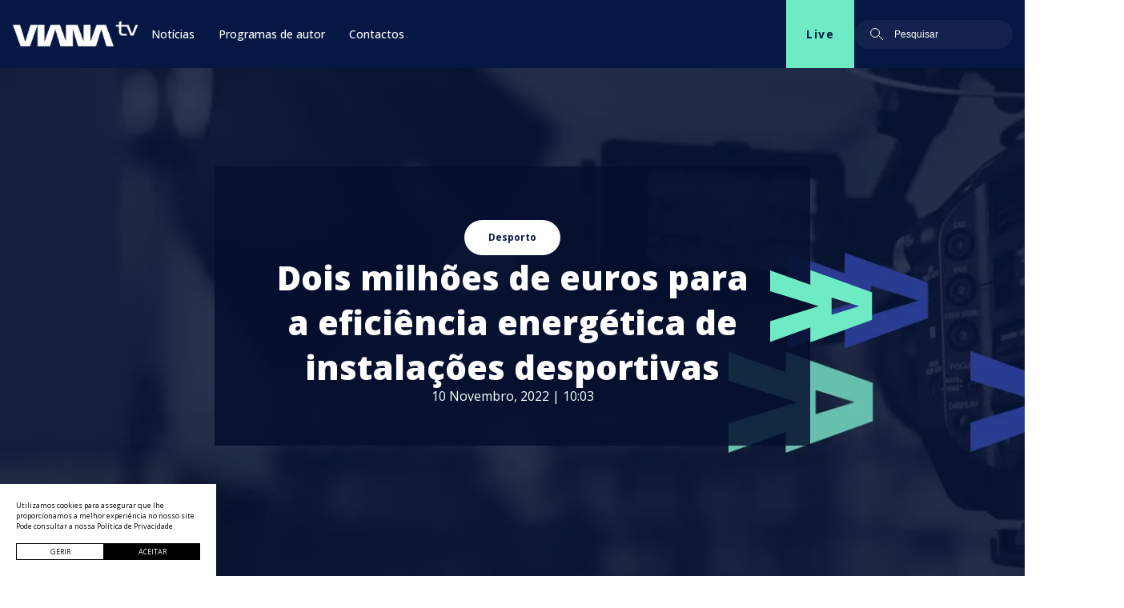

--- FILE ---
content_type: text/html; charset=UTF-8
request_url: https://vianatv.pt/dois-milhoes-de-euos-para-a-eficiencia-energetica-de-instalacoes-desportivas/
body_size: 10865
content:
<!DOCTYPE html><html lang="pt-PT"> <head> <meta charset="UTF-8"> <meta name="viewport" content="width=device-width, initial-scale=1.0"> <meta name='robots' content='max-image-preview:large'/><link rel='dns-prefetch' href='//cdn.jsdelivr.net'/><link rel='dns-prefetch' href='//cdnjs.cloudflare.com'/><meta name="googlebot" content="index, follow, max-snippet:-1, max-image-preview:large, max-video-preview:-1"/><meta name="bingbot" content="index, follow, max-snippet:-1, max-image-preview:large, max-video-preview:-1"/><title>Dois milhões de euros para a eficiência energética de instalações desportivas | Viana TV</title><meta name="title" content="Dois milhões de euros para a eficiência energética de instalações desportivas | Viana TV"><meta name="description" content="Dado o contexto geopolítico e ambiental que atualmente se atravessa, mas também a urgência do combate às alterações climáticas, decidiu-se que o 7º PRID, gerido pelo Instituto Português do Desporto e Juventude (IPDJ), seria totalmente canalizado para apoiar os clubes na racionalização do uso de energia, de água e gás, tal como já havia sido [&hellip;]"><meta name="author" content="blisq.pt"><meta property="og:locale" content="pt_PT"/><meta property="og:type" content="website"><meta property="og:url" content="https://vianatv.pt/dois-milhoes-de-euos-para-a-eficiencia-energetica-de-instalacoes-desportivas/"><meta property="og:title" content="Dois milhões de euros para a eficiência energética de instalações desportivas | Viana TV"><meta property="og:description" content="Dado o contexto geopolítico e ambiental que atualmente se atravessa, mas também a urgência do combate às alterações climáticas, decidiu-se que o 7º PRID, gerido pelo Instituto Português do Desporto e Juventude (IPDJ), seria totalmente canalizado para apoiar os clubes na racionalização do uso de energia, de água e gás, tal como já havia sido [&hellip;]"><meta property="og:image" content="https://vianatv.pt/wp-content/uploads/2022/11/desporto-bolas-1200x630-thumbfacebook.jpg"><meta property="og:image:height" content="630"/><meta property="og:image:width" content="1200"/><meta property="twitter:card" content="summary_large_image"><meta property="twitter:url" content="https://vianatv.pt/dois-milhoes-de-euos-para-a-eficiencia-energetica-de-instalacoes-desportivas/"><meta property="twitter:title" content="Dois milhões de euros para a eficiência energética de instalações desportivas | Viana TV"><meta property="twitter:description" content="Dado o contexto geopolítico e ambiental que atualmente se atravessa, mas também a urgência do combate às alterações climáticas, decidiu-se que o 7º PRID, gerido pelo Instituto Português do Desporto e Juventude (IPDJ), seria totalmente canalizado para apoiar os clubes na racionalização do uso de energia, de água e gás, tal como já havia sido [&hellip;]"><meta property="twitter:image" content="https://vianatv.pt/wp-content/uploads/2022/11/desporto-bolas-1200x630-thumbfacebook.jpg"><script type="application/ld+json">{ "@context": "https://schema.org", "@type": "Article", "mainEntityOfPage": { "@type": "WebPage", "@id": "https://vianatv.pt/dois-milhoes-de-euos-para-a-eficiencia-energetica-de-instalacoes-desportivas/" }, "headline": "Dois milhões de euros para a eficiência energética de instalações desportivas", "description": "Dado o contexto geopolítico e ambiental que atualmente se atravessa, mas também a urgência do combate às alterações climáticas, decidiu-se que o 7º PRID, gerido pelo Instituto Português do Desporto e Juventude (IPDJ), seria totalmente canalizado para apoiar os clubes na racionalização do uso de energia, de água e gás, tal como já havia sido [&hellip;]", "image": "https://vianatv.pt/wp-content/uploads/2022/11/desporto-bolas-1200x630-thumbfacebook.jpg", "author": { "@type": "Organization", "name": "https://vianatv.pt" }, "publisher": { "@type": "Organization", "name": "https://vianatv.pt", "logo": { "@type": "ImageObject", "url": "https://vianatv.pt/wp-content/themes/vianatv-v1/assets/images/logotipo.svg" } }, "datePublished": "10 Novembro, 2022", "dateModified": "10 Novembro, 2022"}</script><link rel="apple-touch-icon" sizes="57x57" href="https://vianatv.pt/wp-content/themes/vianatv-v1/assets/favicon/apple-icon-57x57.png"><link rel="apple-touch-icon" sizes="60x60" href="https://vianatv.pt/wp-content/themes/vianatv-v1/assets/favicon/apple-icon-60x60.png"><link rel="apple-touch-icon" sizes="72x72" href="https://vianatv.pt/wp-content/themes/vianatv-v1/assets/favicon/apple-icon-72x72.png"><link rel="apple-touch-icon" sizes="76x76" href="https://vianatv.pt/wp-content/themes/vianatv-v1/assets/favicon/apple-icon-76x76.png"><link rel="apple-touch-icon" sizes="114x114" href="https://vianatv.pt/wp-content/themes/vianatv-v1/assets/favicon/apple-icon-114x114.png"><link rel="apple-touch-icon" sizes="120x120" href="https://vianatv.pt/wp-content/themes/vianatv-v1/assets/favicon/apple-icon-120x120.png"><link rel="apple-touch-icon" sizes="144x144" href="https://vianatv.pt/wp-content/themes/vianatv-v1/assets/favicon/apple-icon-144x144.png"><link rel="apple-touch-icon" sizes="152x152" href="https://vianatv.pt/wp-content/themes/vianatv-v1/assets/favicon/apple-icon-152x152.png"><link rel="apple-touch-icon" sizes="180x180" href="https://vianatv.pt/wp-content/themes/vianatv-v1/assets/favicon/apple-icon-180x180.png"><link rel="icon" type="image/png" sizes="192x192" href="https://vianatv.pt/wp-content/themes/vianatv-v1/assets/favicon/android-icon-192x192.png"><link rel="icon" type="image/png" sizes="32x32" href="https://vianatv.pt/wp-content/themes/vianatv-v1/assets/favicon/favicon-32x32.png"><link rel="icon" type="image/png" sizes="96x96" href="https://vianatv.pt/wp-content/themes/vianatv-v1/assets/favicon/favicon-96x96.png"><link rel="icon" type="image/png" sizes="16x16" href="https://vianatv.pt/wp-content/themes/vianatv-v1/assets/favicon/favicon-16x16.png"><link rel="manifest" href="https://vianatv.pt/wp-content/themes/vianatv-v1/assets/favicon/manifest.json"><meta name="msapplication-TileColor" content="#ffffff"><meta name="msapplication-TileImage" content="https://vianatv.pt/wp-content/themes/vianatv-v1/assets/favicon/ms-icon-144x144.png"><meta name="theme-color" content="#000000"><script type="text/javascript">var ajaxurl = 'https://vianatv.pt/wp-admin/admin-ajax.php';var assetspath = 'https://vianatv.pt/wp-content/themes/vianatv-v1/assets/';</script> <link rel="alternate" type="application/rss+xml" title="Feed de comentários de Viana TV &raquo; Dois milhões de euros para a eficiência energética de instalações desportivas" href="https://vianatv.pt/dois-milhoes-de-euos-para-a-eficiencia-energetica-de-instalacoes-desportivas/feed/"/><script>(function(w,d,s,l,i){w[l]=w[l]||[];w[l].push({'gtm.start':new Date().getTime(),event:'gtm.js'});var f=d.getElementsByTagName(s)[0],j=d.createElement(s),dl=l!='dataLayer'?'&l='+l:'';j.async=true;j.src='https://www.googletagmanager.com/gtm.js?id='+i+dl;f.parentNode.insertBefore(j,f);})(window,document,'script','dataLayer','GTM-TVPDRXF');</script><style id='wp-img-auto-sizes-contain-inline-css' type='text/css'>img:is([sizes=auto i],[sizes^="auto," i]){contain-intrinsic-size:3000px 1500px}/*# sourceURL=wp-img-auto-sizes-contain-inline-css */</style><style id='classic-theme-styles-inline-css' type='text/css'>/*! This file is auto-generated */.wp-block-button__link{color:#fff;background-color:#32373c;border-radius:9999px;box-shadow:none;text-decoration:none;padding:calc(.667em + 2px) calc(1.333em + 2px);font-size:1.125em}.wp-block-file__button{background:#32373c;color:#fff;text-decoration:none}/*# sourceURL=/wp-includes/css/classic-themes.min.css */</style><link rel='stylesheet' id='css-sources-css' href='https://vianatv.pt/wp-content/themes/vianatv-v1/assets/css/sources.min.css' type='text/css' media='all'/><link rel='stylesheet' id='css-slick-css' href='https://cdnjs.cloudflare.com/ajax/libs/slick-carousel/1.8.1/slick.min.css' type='text/css' media='all'/><link rel='stylesheet' id='css-custom-css' href='https://vianatv.pt/wp-content/themes/vianatv-v1/style.css?v=27&#038;ver=6.9' type='text/css' media='all'/><link rel='stylesheet' id='css-cookies-css' href='https://vianatv.pt/wp-content/themes/vianatv-v1/framework/modules/cookies/cookies.min.css' type='text/css' media='all'/><script type="text/javascript" src="https://vianatv.pt/wp-content/themes/vianatv-v1/assets/js/sources.min.js" id="js-sources-js"></script><script type="text/javascript" src="https://cdn.jsdelivr.net/npm/slick-carousel@1.8.1/slick/slick.min.js" id="js-slick-js"></script><link rel="EditURI" type="application/rsd+xml" title="RSD" href="https://vianatv.pt/xmlrpc.php?rsd"/><link rel="canonical" href="https://vianatv.pt/dois-milhoes-de-euos-para-a-eficiencia-energetica-de-instalacoes-desportivas/"/><link rel="icon" href="https://vianatv.pt/wp-content/uploads/2022/08/cropped-favicon-32x32.png" sizes="32x32"/><link rel="icon" href="https://vianatv.pt/wp-content/uploads/2022/08/cropped-favicon-192x192.png" sizes="192x192"/><link rel="apple-touch-icon" href="https://vianatv.pt/wp-content/uploads/2022/08/cropped-favicon-180x180.png"/><meta name="msapplication-TileImage" content="https://vianatv.pt/wp-content/uploads/2022/08/cropped-favicon-270x270.png"/> <link rel="pingback" href="https://vianatv.pt/xmlrpc.php"> <style id='global-styles-inline-css' type='text/css'>
:root{--wp--preset--aspect-ratio--square: 1;--wp--preset--aspect-ratio--4-3: 4/3;--wp--preset--aspect-ratio--3-4: 3/4;--wp--preset--aspect-ratio--3-2: 3/2;--wp--preset--aspect-ratio--2-3: 2/3;--wp--preset--aspect-ratio--16-9: 16/9;--wp--preset--aspect-ratio--9-16: 9/16;--wp--preset--color--black: #000000;--wp--preset--color--cyan-bluish-gray: #abb8c3;--wp--preset--color--white: #ffffff;--wp--preset--color--pale-pink: #f78da7;--wp--preset--color--vivid-red: #cf2e2e;--wp--preset--color--luminous-vivid-orange: #ff6900;--wp--preset--color--luminous-vivid-amber: #fcb900;--wp--preset--color--light-green-cyan: #7bdcb5;--wp--preset--color--vivid-green-cyan: #00d084;--wp--preset--color--pale-cyan-blue: #8ed1fc;--wp--preset--color--vivid-cyan-blue: #0693e3;--wp--preset--color--vivid-purple: #9b51e0;--wp--preset--gradient--vivid-cyan-blue-to-vivid-purple: linear-gradient(135deg,rgb(6,147,227) 0%,rgb(155,81,224) 100%);--wp--preset--gradient--light-green-cyan-to-vivid-green-cyan: linear-gradient(135deg,rgb(122,220,180) 0%,rgb(0,208,130) 100%);--wp--preset--gradient--luminous-vivid-amber-to-luminous-vivid-orange: linear-gradient(135deg,rgb(252,185,0) 0%,rgb(255,105,0) 100%);--wp--preset--gradient--luminous-vivid-orange-to-vivid-red: linear-gradient(135deg,rgb(255,105,0) 0%,rgb(207,46,46) 100%);--wp--preset--gradient--very-light-gray-to-cyan-bluish-gray: linear-gradient(135deg,rgb(238,238,238) 0%,rgb(169,184,195) 100%);--wp--preset--gradient--cool-to-warm-spectrum: linear-gradient(135deg,rgb(74,234,220) 0%,rgb(151,120,209) 20%,rgb(207,42,186) 40%,rgb(238,44,130) 60%,rgb(251,105,98) 80%,rgb(254,248,76) 100%);--wp--preset--gradient--blush-light-purple: linear-gradient(135deg,rgb(255,206,236) 0%,rgb(152,150,240) 100%);--wp--preset--gradient--blush-bordeaux: linear-gradient(135deg,rgb(254,205,165) 0%,rgb(254,45,45) 50%,rgb(107,0,62) 100%);--wp--preset--gradient--luminous-dusk: linear-gradient(135deg,rgb(255,203,112) 0%,rgb(199,81,192) 50%,rgb(65,88,208) 100%);--wp--preset--gradient--pale-ocean: linear-gradient(135deg,rgb(255,245,203) 0%,rgb(182,227,212) 50%,rgb(51,167,181) 100%);--wp--preset--gradient--electric-grass: linear-gradient(135deg,rgb(202,248,128) 0%,rgb(113,206,126) 100%);--wp--preset--gradient--midnight: linear-gradient(135deg,rgb(2,3,129) 0%,rgb(40,116,252) 100%);--wp--preset--font-size--small: 13px;--wp--preset--font-size--medium: 20px;--wp--preset--font-size--large: 36px;--wp--preset--font-size--x-large: 42px;--wp--preset--spacing--20: 0.44rem;--wp--preset--spacing--30: 0.67rem;--wp--preset--spacing--40: 1rem;--wp--preset--spacing--50: 1.5rem;--wp--preset--spacing--60: 2.25rem;--wp--preset--spacing--70: 3.38rem;--wp--preset--spacing--80: 5.06rem;--wp--preset--shadow--natural: 6px 6px 9px rgba(0, 0, 0, 0.2);--wp--preset--shadow--deep: 12px 12px 50px rgba(0, 0, 0, 0.4);--wp--preset--shadow--sharp: 6px 6px 0px rgba(0, 0, 0, 0.2);--wp--preset--shadow--outlined: 6px 6px 0px -3px rgb(255, 255, 255), 6px 6px rgb(0, 0, 0);--wp--preset--shadow--crisp: 6px 6px 0px rgb(0, 0, 0);}:where(.is-layout-flex){gap: 0.5em;}:where(.is-layout-grid){gap: 0.5em;}body .is-layout-flex{display: flex;}.is-layout-flex{flex-wrap: wrap;align-items: center;}.is-layout-flex > :is(*, div){margin: 0;}body .is-layout-grid{display: grid;}.is-layout-grid > :is(*, div){margin: 0;}:where(.wp-block-columns.is-layout-flex){gap: 2em;}:where(.wp-block-columns.is-layout-grid){gap: 2em;}:where(.wp-block-post-template.is-layout-flex){gap: 1.25em;}:where(.wp-block-post-template.is-layout-grid){gap: 1.25em;}.has-black-color{color: var(--wp--preset--color--black) !important;}.has-cyan-bluish-gray-color{color: var(--wp--preset--color--cyan-bluish-gray) !important;}.has-white-color{color: var(--wp--preset--color--white) !important;}.has-pale-pink-color{color: var(--wp--preset--color--pale-pink) !important;}.has-vivid-red-color{color: var(--wp--preset--color--vivid-red) !important;}.has-luminous-vivid-orange-color{color: var(--wp--preset--color--luminous-vivid-orange) !important;}.has-luminous-vivid-amber-color{color: var(--wp--preset--color--luminous-vivid-amber) !important;}.has-light-green-cyan-color{color: var(--wp--preset--color--light-green-cyan) !important;}.has-vivid-green-cyan-color{color: var(--wp--preset--color--vivid-green-cyan) !important;}.has-pale-cyan-blue-color{color: var(--wp--preset--color--pale-cyan-blue) !important;}.has-vivid-cyan-blue-color{color: var(--wp--preset--color--vivid-cyan-blue) !important;}.has-vivid-purple-color{color: var(--wp--preset--color--vivid-purple) !important;}.has-black-background-color{background-color: var(--wp--preset--color--black) !important;}.has-cyan-bluish-gray-background-color{background-color: var(--wp--preset--color--cyan-bluish-gray) !important;}.has-white-background-color{background-color: var(--wp--preset--color--white) !important;}.has-pale-pink-background-color{background-color: var(--wp--preset--color--pale-pink) !important;}.has-vivid-red-background-color{background-color: var(--wp--preset--color--vivid-red) !important;}.has-luminous-vivid-orange-background-color{background-color: var(--wp--preset--color--luminous-vivid-orange) !important;}.has-luminous-vivid-amber-background-color{background-color: var(--wp--preset--color--luminous-vivid-amber) !important;}.has-light-green-cyan-background-color{background-color: var(--wp--preset--color--light-green-cyan) !important;}.has-vivid-green-cyan-background-color{background-color: var(--wp--preset--color--vivid-green-cyan) !important;}.has-pale-cyan-blue-background-color{background-color: var(--wp--preset--color--pale-cyan-blue) !important;}.has-vivid-cyan-blue-background-color{background-color: var(--wp--preset--color--vivid-cyan-blue) !important;}.has-vivid-purple-background-color{background-color: var(--wp--preset--color--vivid-purple) !important;}.has-black-border-color{border-color: var(--wp--preset--color--black) !important;}.has-cyan-bluish-gray-border-color{border-color: var(--wp--preset--color--cyan-bluish-gray) !important;}.has-white-border-color{border-color: var(--wp--preset--color--white) !important;}.has-pale-pink-border-color{border-color: var(--wp--preset--color--pale-pink) !important;}.has-vivid-red-border-color{border-color: var(--wp--preset--color--vivid-red) !important;}.has-luminous-vivid-orange-border-color{border-color: var(--wp--preset--color--luminous-vivid-orange) !important;}.has-luminous-vivid-amber-border-color{border-color: var(--wp--preset--color--luminous-vivid-amber) !important;}.has-light-green-cyan-border-color{border-color: var(--wp--preset--color--light-green-cyan) !important;}.has-vivid-green-cyan-border-color{border-color: var(--wp--preset--color--vivid-green-cyan) !important;}.has-pale-cyan-blue-border-color{border-color: var(--wp--preset--color--pale-cyan-blue) !important;}.has-vivid-cyan-blue-border-color{border-color: var(--wp--preset--color--vivid-cyan-blue) !important;}.has-vivid-purple-border-color{border-color: var(--wp--preset--color--vivid-purple) !important;}.has-vivid-cyan-blue-to-vivid-purple-gradient-background{background: var(--wp--preset--gradient--vivid-cyan-blue-to-vivid-purple) !important;}.has-light-green-cyan-to-vivid-green-cyan-gradient-background{background: var(--wp--preset--gradient--light-green-cyan-to-vivid-green-cyan) !important;}.has-luminous-vivid-amber-to-luminous-vivid-orange-gradient-background{background: var(--wp--preset--gradient--luminous-vivid-amber-to-luminous-vivid-orange) !important;}.has-luminous-vivid-orange-to-vivid-red-gradient-background{background: var(--wp--preset--gradient--luminous-vivid-orange-to-vivid-red) !important;}.has-very-light-gray-to-cyan-bluish-gray-gradient-background{background: var(--wp--preset--gradient--very-light-gray-to-cyan-bluish-gray) !important;}.has-cool-to-warm-spectrum-gradient-background{background: var(--wp--preset--gradient--cool-to-warm-spectrum) !important;}.has-blush-light-purple-gradient-background{background: var(--wp--preset--gradient--blush-light-purple) !important;}.has-blush-bordeaux-gradient-background{background: var(--wp--preset--gradient--blush-bordeaux) !important;}.has-luminous-dusk-gradient-background{background: var(--wp--preset--gradient--luminous-dusk) !important;}.has-pale-ocean-gradient-background{background: var(--wp--preset--gradient--pale-ocean) !important;}.has-electric-grass-gradient-background{background: var(--wp--preset--gradient--electric-grass) !important;}.has-midnight-gradient-background{background: var(--wp--preset--gradient--midnight) !important;}.has-small-font-size{font-size: var(--wp--preset--font-size--small) !important;}.has-medium-font-size{font-size: var(--wp--preset--font-size--medium) !important;}.has-large-font-size{font-size: var(--wp--preset--font-size--large) !important;}.has-x-large-font-size{font-size: var(--wp--preset--font-size--x-large) !important;}
/*# sourceURL=global-styles-inline-css */
</style>
</head> <body class="wp-singular post-template-default single single-post postid-3058 single-format-standard wp-embed-responsive wp-theme-vianatv-v1"> <noscript><iframe src="https://www.googletagmanager.com/ns.html?id=GTM-TVPDRXF"height="0" width="0" style="display:none;visibility:hidden"></iframe></noscript> <header> <a class="logo-mobile" href="https://vianatv.pt"> <img loading="lazy" src="https://vianatv.pt/wp-content/uploads/2022/07/logo-viana-tv.svg" alt="Logo"/> </a> <div class="hamburguer-button"> <span class="hamburguer-menu line-1"></span> <span class="hamburguer-menu line-2"></span> <span class="hamburguer-menu line-3"></span> </div> <nav class="nav"> <div class="header-nav"> <div class="header-nav-menu"> <a class="header-nav-logo" href="https://vianatv.pt"> <img loading="lazy" src="https://vianatv.pt/wp-content/uploads/2022/07/logo-viana-tv.svg" alt="Logo"/> </a> <ul id="menu-top" ><li id="menu-item-1903" class="menu-item menu-item-type-post_type menu-item-object-page current_page_parent current-post-parent menu-item-has-children menu-item-1903"><a href="https://vianatv.pt/noticias/">Notícias</a><ul class="sub-menu"> <li id="menu-item-1928" class="menu-item menu-item-type-post_type menu-item-object-page current_page_parent current-post-parent menu-item-1928"><a href="https://vianatv.pt/noticias/">Todas</a></li> <li id="menu-item-1924" class="menu-item menu-item-type-taxonomy menu-item-object-category menu-item-1924"><a href="https://vianatv.pt/categoria/cultura/">Cultura</a></li> <li id="menu-item-1925" class="menu-item menu-item-type-taxonomy menu-item-object-category current-post-ancestor current-menu-parent current-post-parent menu-item-1925"><a href="https://vianatv.pt/categoria/desporto/">Desporto</a></li> <li id="menu-item-1926" class="menu-item menu-item-type-taxonomy menu-item-object-category menu-item-1926"><a href="https://vianatv.pt/categoria/nacional/">Nacional</a></li> <li id="menu-item-1927" class="menu-item menu-item-type-taxonomy menu-item-object-category menu-item-1927"><a href="https://vianatv.pt/categoria/regional/">Regional</a></li> <li id="menu-item-6338" class="menu-item menu-item-type-taxonomy menu-item-object-category menu-item-6338"><a href="https://vianatv.pt/categoria/opiniao/">Opinião</a></li></ul></li><li id="menu-item-1904" class="menu-item menu-item-type-post_type_archive menu-item-object-podcast menu-item-has-children menu-item-1904"><a href="https://vianatv.pt/programas/">Programas de autor</a><ul class="sub-menu"> <li id="menu-item-1952" class="menu-item menu-item-type-taxonomy menu-item-object-programa menu-item-1952"><a href="https://vianatv.pt/programa/cultura/">Cultura</a></li> <li id="menu-item-1953" class="menu-item menu-item-type-taxonomy menu-item-object-programa menu-item-1953"><a href="https://vianatv.pt/programa/desporto-de-a-a-z/">Desporto de A a Z</a></li> <li id="menu-item-1954" class="menu-item menu-item-type-taxonomy menu-item-object-programa menu-item-1954"><a href="https://vianatv.pt/programa/diocese-mais-proxima/">Diocese Mais Próxima</a></li> <li id="menu-item-1955" class="menu-item menu-item-type-taxonomy menu-item-object-programa menu-item-1955"><a href="https://vianatv.pt/programa/espaco-deco/">Espaço Deco</a></li> <li id="menu-item-1956" class="menu-item menu-item-type-taxonomy menu-item-object-programa menu-item-1956"><a href="https://vianatv.pt/programa/personalidades-perspetivas/">Personalidades &amp; Perspetivas</a></li> <li id="menu-item-1957" class="menu-item menu-item-type-taxonomy menu-item-object-programa menu-item-1957"><a href="https://vianatv.pt/programa/viana-cidade-do-desporto/">Viana Cidade do Desporto</a></li></ul></li><li id="menu-item-1902" class="menu-item menu-item-type-post_type menu-item-object-page menu-item-1902"><a href="https://vianatv.pt/contactos/">Contactos</a></li></ul> </div> <div class="header-nav-tools"> <a href="/live" class="header-nav-tools-live-btn"> Live </a> <form action="https://vianatv.pt" > <input class="header-nav-tools-search-input" placeholder="Pesquisar" type="search" name="s"/> </form> </div> </div> </nav> </header><section class="single-news-banner" style="background-image: url('https://vianatv.pt/wp-content/uploads/2022/07/banner-contactos-1.webp')"> <div class="single-news-banner-box"> <a class="single-news-banner-box-btn" href="https://vianatv.pt/categoria/desporto/">Desporto</a> <h1 class="single-news-banner-box-title color-white">Dois milhões de euros para a eficiência energética de instalações desportivas</h1> <span class="single-news-banner-box-date">10 Novembro, 2022 | 10:03</span> </div></section><section class="single-news"> <div class="single-news-container"> <div class="single-news-social"> <span>Partilhar</span> <div class="single-news-social-icons"> <a href="https://www.facebook.com/sharer/sharer.php?u=https://vianatv.pt/dois-milhoes-de-euos-para-a-eficiencia-energetica-de-instalacoes-desportivas/" target="_blank"> <img src="https://vianatv.pt/wp-content/themes/vianatv-v1/assets/images/facebook.svg" alt="Facebook" > </a> <a href="whatsapp://send?text=https://vianatv.pt/dois-milhoes-de-euos-para-a-eficiencia-energetica-de-instalacoes-desportivas/" data-action="share/whatsapp/share" onClick="javascript:window.open(this.href, '', 'menubar=no,toolbar=no,resizable=yes,scrollbars=yes,height=300,width=600');return false;" target="_blank" > <img src="https://vianatv.pt/wp-content/themes/vianatv-v1/assets/images/svg/whatsapp.svg" alt="Whatsapp" > </a> </div> </div> <div class="single-news-content"> <div class="single-news-author">Eduarda Alves</div> <div class="single-news-reading-time">1 min. leitura</div> <p class="single-news-lead">Vai ser lançada a 7ª edição do Programa de Reabilitação de Instalações Desportivas (PRID), programa que terá uma dotação de dois milhões de euros e que em 2023 visará exclusivamente o apoio a projetos de melhoria da eficiência energética destas infraestruturas.</p> <img width="1457" height="800" src="https://vianatv.pt/wp-content/uploads/2022/11/desporto-bolas.jpg" class="single-news-thumb wp-post-image" alt="" decoding="async" fetchpriority="high" srcset="https://vianatv.pt/wp-content/uploads/2022/11/desporto-bolas.jpg 1457w, https://vianatv.pt/wp-content/uploads/2022/11/desporto-bolas-300x165.jpg 300w, https://vianatv.pt/wp-content/uploads/2022/11/desporto-bolas-1024x562.jpg 1024w, https://vianatv.pt/wp-content/uploads/2022/11/desporto-bolas-768x422.jpg 768w" sizes="(max-width: 1457px) 100vw, 1457px"/> <p>Dado o contexto geopolítico e ambiental que atualmente se atravessa, mas também a urgência do combate às alterações climáticas, decidiu-se que o 7º PRID, gerido pelo Instituto Português do Desporto e Juventude (IPDJ), seria totalmente canalizado para apoiar os clubes na racionalização do uso de energia, de água e gás, tal como já havia sido anunciado pelo Secretário de Estado da Juventude e do Desporto na audição parlamentar da Comissão de Orçamento e Finanças, no dia 28 de outubro. As candidaturas serão abertas durante o mês de janeiro de 2023.</p><p>O IPDJ já tinha publicado um conjunto de recomendações aos proprietários/gestores de instalações desportivas de forma a minimizar o impacto dos aumentos dos custos energéticos, consequentes da referida conjuntura (que pode ser consultado neste link). Com a próxima edição, será também proporcionada formação nestas matérias aos clubes.</p><p>Algumas das recomendações estruturais podem servir de guia para a apresentação de projetos ao PRID 2023, designadamente, entre outras:</p><p>&#8211; Reconversão dos sistemas de iluminação tradicionais para sistemas de tecnologia LED, tanto nas instalações de apoio como nas &#8211;<br/>&#8211; Instalações Desportivas;<br/>&#8211; Instalação de meios de energia renovável, por exemplo, painéis fotovoltaicos entre outros, para produção de energia para autoconsumo, sempre que tal se afigure viável;<br/>&#8211; Instalação de sistemas solar térmico para produção de Águas Quentes Sanitárias (AQS).</p><p>O PRID é direcionado a clubes e associações desportivas de Portugal continental e destina-se a promover a requalificação das instalações desportivas ao serviço das comunidades, com o principal objetivo de melhorar as condições de prática desportiva.</p> </div> <div class="single-news-right-bar"> <div class="single-news-right-bar-pub slick-pub"> </div> <div class="single-news-right-bar-populars"> <h2 class="single-news-right-bar-populars-title">Mais Populares</h2> <a href="https://vianatv.pt/coldplay-em-viana-do-castelo-na-gala-de-encerramento-da-cidade-europeia-do-desporto/" class="single-news-right-bar-populars-items"> Coldplay em Viana do Castelo na Gala de encerramento da Cidade Europeia do Desporto </a> <a href="https://vianatv.pt/primeira-princesa-de-filme-desenhos-animados-100-portugues-e-a-ana-da-lenda-de-viana-do-castel/" class="single-news-right-bar-populars-items"> Primeira princesa de filme de desenhos animados 100% português é a Ana da lenda de Viana do Castelo </a> <a href="https://vianatv.pt/coordnador-tecnco-da-afvc-e-despedido-por-justa-causa/" class="single-news-right-bar-populars-items"> Coordenador técnico da AFVC é despedido &#8220;por justa causa&#8221; </a> <a href="https://vianatv.pt/jovem-vianense-de-14-anos-brilha-no-the-voice-kids/" class="single-news-right-bar-populars-items"> Jovem vianense de 14 anos brilha no The Voice Kids </a> </div> </div> </div></section><section class="pubs-home-container"> <div class="home-pubs-left slick-pub"> <a class="pub-box" target="_blank" href="https://brandstore.pt/"> <img width="2560" height="1484" src="https://vianatv.pt/wp-content/uploads/2023/11/brandstore-scaled.jpg" class="attachment-full size-full wp-post-image" alt="" decoding="async" loading="lazy" srcset="https://vianatv.pt/wp-content/uploads/2023/11/brandstore-scaled.jpg 2560w, https://vianatv.pt/wp-content/uploads/2023/11/brandstore-300x174.jpg 300w, https://vianatv.pt/wp-content/uploads/2023/11/brandstore-1024x594.jpg 1024w, https://vianatv.pt/wp-content/uploads/2023/11/brandstore-768x445.jpg 768w, https://vianatv.pt/wp-content/uploads/2023/11/brandstore-1536x891.jpg 1536w, https://vianatv.pt/wp-content/uploads/2023/11/brandstore-2048x1187.jpg 2048w" sizes="auto, (max-width: 2560px) 100vw, 2560px"/> </a> </div> <div class="home-pubs-right slick-pub"> <a class="pub-box" target="_blank" > <img width="690" height="400" src="https://vianatv.pt/wp-content/uploads/2023/11/PUB_CMVC_2.jpg" class="attachment-full size-full wp-post-image" alt="" decoding="async" loading="lazy" srcset="https://vianatv.pt/wp-content/uploads/2023/11/PUB_CMVC_2.jpg 690w, https://vianatv.pt/wp-content/uploads/2023/11/PUB_CMVC_2-300x174.jpg 300w" sizes="auto, (max-width: 690px) 100vw, 690px"/> </a> <a class="pub-box" target="_blank" href="https://www.facebook.com/pastelariazenatario"> <img width="2560" height="1484" src="https://vianatv.pt/wp-content/uploads/2023/04/zenatario_Prancheta-1-scaled.jpg" class="attachment-full size-full wp-post-image" alt="" decoding="async" loading="lazy" srcset="https://vianatv.pt/wp-content/uploads/2023/04/zenatario_Prancheta-1-scaled.jpg 2560w, https://vianatv.pt/wp-content/uploads/2023/04/zenatario_Prancheta-1-300x174.jpg 300w, https://vianatv.pt/wp-content/uploads/2023/04/zenatario_Prancheta-1-1024x594.jpg 1024w, https://vianatv.pt/wp-content/uploads/2023/04/zenatario_Prancheta-1-768x445.jpg 768w, https://vianatv.pt/wp-content/uploads/2023/04/zenatario_Prancheta-1-1536x891.jpg 1536w, https://vianatv.pt/wp-content/uploads/2023/04/zenatario_Prancheta-1-2048x1187.jpg 2048w" sizes="auto, (max-width: 2560px) 100vw, 2560px"/> </a> <a class="pub-box" target="_blank" href="https://tmsm.pt/programacao/"> <img width="690" height="400" src="https://vianatv.pt/wp-content/uploads/2023/03/VIANA_TV-2-2.jpg" class="attachment-full size-full wp-post-image" alt="" decoding="async" loading="lazy" srcset="https://vianatv.pt/wp-content/uploads/2023/03/VIANA_TV-2-2.jpg 690w, https://vianatv.pt/wp-content/uploads/2023/03/VIANA_TV-2-2-300x174.jpg 300w" sizes="auto, (max-width: 690px) 100vw, 690px"/> </a> </div></section><section class="single-news-podcast"> <div class="single-news-podcast-container"> <div class="single-news-podcast-title"> <h2> Programas de Autor </h2> <span> Episódios Recentes </span> <a class="home-news-button btn-more" href="https://vianatv.pt/programas"> Ver Mais </a> </div> <div class="single-news-podcast-feed"> <div class="single-news-podcast-grid"> <span class="single-news-podcast-date-day-full">Terça-feira</span> <div class="single-news-podcast-date"> <span class="single-news-podcast-date-day">04</span> <span class="single-news-podcast-date-month">Abr</span> </div> <div class="single-news-podcast-content"> <h3><a href="https://vianatv.pt/episodio/espaco-deco-mercado-de-arrendamento/">Espaço DECO | Mercado de arrendamento</a></h3> <h4><a href="https://vianatv.pt/programa/espaco-deco/">Espaço Deco</a></h4> </div> </div> <div class="single-news-podcast-grid"> <span class="single-news-podcast-date-day-full">Terça-feira</span> <div class="single-news-podcast-date"> <span class="single-news-podcast-date-day">11</span> <span class="single-news-podcast-date-month">Abr</span> </div> <div class="single-news-podcast-content"> <h3><a href="https://vianatv.pt/episodio/espaco-deco-credito-consolidado/">Espaço DECO | Crédito Consolidado</a></h3> <h4><a href="https://vianatv.pt/programa/espaco-deco/">Espaço Deco</a></h4> </div> </div> <div class="single-news-podcast-grid"> <span class="single-news-podcast-date-day-full">Terça-feira</span> <div class="single-news-podcast-date"> <span class="single-news-podcast-date-day">18</span> <span class="single-news-podcast-date-month">Abr</span> </div> <div class="single-news-podcast-content"> <h3><a href="https://vianatv.pt/episodio/espaco-deco-instalacao-de-paineis-solares/">Espaço DECO | Instalação de Painéis Solares</a></h3> <h4><a href="https://vianatv.pt/programa/espaco-deco/">Espaço Deco</a></h4> </div> </div> <div class="single-news-podcast-grid"> <span class="single-news-podcast-date-day-full">Terça-feira</span> <div class="single-news-podcast-date"> <span class="single-news-podcast-date-day">25</span> <span class="single-news-podcast-date-month">Abr</span> </div> <div class="single-news-podcast-content"> <h3><a href="https://vianatv.pt/episodio/espaco-deco-telecomunicacoes-2/">Espaço DECO | Telecomunicações</a></h3> <h4><a href="https://vianatv.pt/programa/espaco-deco/">Espaço Deco</a></h4> </div> </div> <div class="single-news-podcast-grid"> <span class="single-news-podcast-date-day-full">Terça-feira</span> <div class="single-news-podcast-date"> <span class="single-news-podcast-date-day">02</span> <span class="single-news-podcast-date-month">Mai</span> </div> <div class="single-news-podcast-content"> <h3><a href="https://vianatv.pt/episodio/espaco-deco-direito-de-arrependimento/">Espaço DECO | Direito de arrependimento</a></h3> <h4><a href="https://vianatv.pt/programa/espaco-deco/">Espaço Deco</a></h4> </div> </div> </div> </div></section><section class="last">  <div class="single-news-last-container"> <div class="single-news-last-title mb"> <h2> Notícias </h2> </div> <div class="single-news-last-items"> <div class="single-news-last-feed"> <div class="news-box"> <a href="https://vianatv.pt/treinador-vianense-rui-neto-renova-com-o-oquei-clube-de-barcelos-ate-2028/" title="Treinador vianense Rui Neto renova com o Óquei Clube de Barcelos até 2028"> <img width="300" height="185" src="https://vianatv.pt/wp-content/uploads/2026/01/Rui-Neto-300x185.jpg" class="news-box-image wp-post-image" alt="" decoding="async" loading="lazy" srcset="https://vianatv.pt/wp-content/uploads/2026/01/Rui-Neto-300x185.jpg 300w, https://vianatv.pt/wp-content/uploads/2026/01/Rui-Neto-1024x633.jpg 1024w, https://vianatv.pt/wp-content/uploads/2026/01/Rui-Neto-768x474.jpg 768w, https://vianatv.pt/wp-content/uploads/2026/01/Rui-Neto.jpg 1295w" sizes="auto, (max-width: 300px) 100vw, 300px"/> </a> <div class="news-box-content"> <a class="news-box-category btn-primary" href="https://vianatv.pt/categoria/desporto/">Desporto</a> <span class="news-box-date">15 Janeiro, 2026</span> <h3 class="news-box-title"><a href="https://vianatv.pt/treinador-vianense-rui-neto-renova-com-o-oquei-clube-de-barcelos-ate-2028/">Treinador vianense Rui Neto renova com o Óquei Clube de Barcelos até 2028</a></h3> <p class="news-box-lead">O Óquei Clube de Barcelos anunciou a renovação do contrato do treinador vianense Rui Neto até 2028, reforçando a continuidade, a estabilidade e a ambição do projeto desportivo do clube.</p> </div> </div> <div class="news-box"> <a href="https://vianatv.pt/arcos-de-valdevez-floresta-encantada-da-porta-do-mezio-atrai-mais-de-80-mil-visitantes/" title="Arcos de Valdevez: Floresta Encantada da Porta do Mezio atrai mais de 80 mil visitantes"> <img width="300" height="169" src="https://vianatv.pt/wp-content/uploads/2026/01/floresta-encantada-300x169.jpg" class="news-box-image wp-post-image" alt="" decoding="async" loading="lazy" srcset="https://vianatv.pt/wp-content/uploads/2026/01/floresta-encantada-300x169.jpg 300w, https://vianatv.pt/wp-content/uploads/2026/01/floresta-encantada-1024x576.jpg 1024w, https://vianatv.pt/wp-content/uploads/2026/01/floresta-encantada-768x432.jpg 768w, https://vianatv.pt/wp-content/uploads/2026/01/floresta-encantada.jpg 1422w" sizes="auto, (max-width: 300px) 100vw, 300px"/> </a> <div class="news-box-content"> <a class="news-box-category btn-primary" href="https://vianatv.pt/categoria/regional/">Regional</a> <span class="news-box-date">15 Janeiro, 2026</span> <h3 class="news-box-title"><a href="https://vianatv.pt/arcos-de-valdevez-floresta-encantada-da-porta-do-mezio-atrai-mais-de-80-mil-visitantes/">Arcos de Valdevez: Floresta Encantada da Porta do Mezio atrai mais de 80 mil visitantes</a></h3> <p class="news-box-lead">A Floresta Encantada da Porta do Mezio, em Arcos de Valdevez, voltou a superar expectativas e recebeu mais de 80 mil visitantes entre 28 de novembro de 2025 e 11 de janeiro de 2026. O evento, integrado na programação municipal Magia de Natal, tem-se destacado como um dos principais atrativos turísticos do concelho, gerando impacto significativo na restauração, alojamento e comércio local.</p> </div> </div> <div class="news-box"> <a href="https://vianatv.pt/final-inedita-garantida-na-taca-de-portugal-com-fafe-ou-torreense-no-jamor/" title="Final inédita garantida na Taça de Portugal com Fafe ou Torreense no Jamor"> <img width="300" height="189" src="https://vianatv.pt/wp-content/uploads/2022/09/taca-de-portugal-300x189.jpg" class="news-box-image wp-post-image" alt="" decoding="async" loading="lazy" srcset="https://vianatv.pt/wp-content/uploads/2022/09/taca-de-portugal-300x189.jpg 300w, https://vianatv.pt/wp-content/uploads/2022/09/taca-de-portugal-1024x647.jpg 1024w, https://vianatv.pt/wp-content/uploads/2022/09/taca-de-portugal-768x485.jpg 768w, https://vianatv.pt/wp-content/uploads/2022/09/taca-de-portugal.jpg 1267w" sizes="auto, (max-width: 300px) 100vw, 300px"/> </a> <div class="news-box-content"> <a class="news-box-category btn-primary" href="https://vianatv.pt/categoria/desporto/">Desporto</a> <span class="news-box-date">15 Janeiro, 2026</span> <h3 class="news-box-title"><a href="https://vianatv.pt/final-inedita-garantida-na-taca-de-portugal-com-fafe-ou-torreense-no-jamor/">Final inédita garantida na Taça de Portugal com Fafe ou Torreense no Jamor</a></h3> <p class="news-box-lead">O sorteio das meias-finais da Taça de Portugal, realizado esta quinta-feira na Cidade do Futebol, garantiu desde já um dado histórico: a final da prova rainha contará obrigatoriamente com Fafe ou Torreense, duas equipas que nunca conquistaram o troféu e que asseguram uma final inédita no Estádio Nacional do Jamor.</p> </div> </div> <div class="news-box"> <a href="https://vianatv.pt/vianense-joao-filipe-lima-e-campeao-fia-historic-no-portugal-rally-series-2025/" title="Vianense João Filipe Lima é Campeão FIA Historic no Portugal Rally Series 2025"> <img width="300" height="186" src="https://vianatv.pt/wp-content/uploads/2026/01/Joao-Filipe-Lima-300x186.jpeg" class="news-box-image wp-post-image" alt="" decoding="async" loading="lazy" srcset="https://vianatv.pt/wp-content/uploads/2026/01/Joao-Filipe-Lima-300x186.jpeg 300w, https://vianatv.pt/wp-content/uploads/2026/01/Joao-Filipe-Lima-1024x637.jpeg 1024w, https://vianatv.pt/wp-content/uploads/2026/01/Joao-Filipe-Lima-768x477.jpeg 768w, https://vianatv.pt/wp-content/uploads/2026/01/Joao-Filipe-Lima.jpeg 1287w" sizes="auto, (max-width: 300px) 100vw, 300px"/> </a> <div class="news-box-content"> <a class="news-box-category btn-primary" href="https://vianatv.pt/categoria/desporto/">Desporto</a> <span class="news-box-date">15 Janeiro, 2026</span> <h3 class="news-box-title"><a href="https://vianatv.pt/vianense-joao-filipe-lima-e-campeao-fia-historic-no-portugal-rally-series-2025/">Vianense João Filipe Lima é Campeão FIA Historic no Portugal Rally Series 2025</a></h3> <p class="news-box-lead">O jovem navegador João Filipe Lima, natural de Santa Marta de Portuzelo, Viana do Castelo, foi consagrado Campeão FIA Historic do Portugal Rally Series 2025, distinção atribuída na cerimónia de entrega de prémios realizada no passado 10 de janeiro, no Museu do Rali, em Fafe.</p> </div> </div> <div class="news-box"> <a href="https://vianatv.pt/vila-nova-de-cerveira-secretario-de-estado-visita-brunswick-portugal-e-valoriza-nautica-de-recreio/" title="Vila Nova de Cerveira: Secretário de Estado visita Brunswick Portugal e valoriza náutica de recreio"> <img width="300" height="188" src="https://vianatv.pt/wp-content/uploads/2026/01/nauticas-cerveira-300x188.jpg" class="news-box-image wp-post-image" alt="" decoding="async" loading="lazy" srcset="https://vianatv.pt/wp-content/uploads/2026/01/nauticas-cerveira-300x188.jpg 300w, https://vianatv.pt/wp-content/uploads/2026/01/nauticas-cerveira-1024x643.jpg 1024w, https://vianatv.pt/wp-content/uploads/2026/01/nauticas-cerveira-768x482.jpg 768w, https://vianatv.pt/wp-content/uploads/2026/01/nauticas-cerveira.jpg 1275w" sizes="auto, (max-width: 300px) 100vw, 300px"/> </a> <div class="news-box-content"> <a class="news-box-category btn-primary" href="https://vianatv.pt/categoria/regional/">Regional</a> <span class="news-box-date">15 Janeiro, 2026</span> <h3 class="news-box-title"><a href="https://vianatv.pt/vila-nova-de-cerveira-secretario-de-estado-visita-brunswick-portugal-e-valoriza-nautica-de-recreio/">Vila Nova de Cerveira: Secretário de Estado visita Brunswick Portugal e valoriza náutica de recreio</a></h3> <p class="news-box-lead">Vila Nova de Cerveira voltou a estar no centro das atenções do setor náutico nacional. O Secretário de Estado das Pescas e do Mar, Salvador Malheiro, visitou a Unidade Industrial de Barcos de Recreio da Brunswick Portugal, localizada no Polo I da Zona Industrial, acompanhado de dirigentes da empresa e do Presidente da Câmara Municipal, Rui Teixeira.</p> </div> </div> <div class="news-box"> <a href="https://vianatv.pt/criancas-de-moncao-mantem-viva-a-tradicao-de-cantar-os-reis/" title="Crianças de Monção mantêm viva a tradição de “Cantar os Reis”"> <img width="300" height="204" src="https://vianatv.pt/wp-content/uploads/2026/01/janeiras-moncao-300x204.jpg" class="news-box-image wp-post-image" alt="" decoding="async" loading="lazy" srcset="https://vianatv.pt/wp-content/uploads/2026/01/janeiras-moncao-300x204.jpg 300w, https://vianatv.pt/wp-content/uploads/2026/01/janeiras-moncao-1024x695.jpg 1024w, https://vianatv.pt/wp-content/uploads/2026/01/janeiras-moncao-768x521.jpg 768w, https://vianatv.pt/wp-content/uploads/2026/01/janeiras-moncao.jpg 1179w" sizes="auto, (max-width: 300px) 100vw, 300px"/> </a> <div class="news-box-content"> <a class="news-box-category btn-primary" href="https://vianatv.pt/categoria/regional/">Regional</a> <span class="news-box-date">15 Janeiro, 2026</span> <h3 class="news-box-title"><a href="https://vianatv.pt/criancas-de-moncao-mantem-viva-a-tradicao-de-cantar-os-reis/">Crianças de Monção mantêm viva a tradição de “Cantar os Reis”</a></h3> <p class="news-box-lead">Cerca de 50 crianças da Santa Casa da Misericórdia de Monção passaram pelo Edifício do Loreto para cantar os Reis ao executivo municipal e aos funcionários da Câmara Municipal, numa iniciativa que voltou a dar voz a uma das tradições mais enraizadas da região.</p> </div> </div> <div class="news-box"> <a href="https://vianatv.pt/eixo-atlantico-divulga-relatorio-socioeconomico-2024-em-viana-do-castelo/" title="Eixo Atlântico divulga Relatório Socioeconómico 2024 em Viana do Castelo"> <img width="300" height="169" src="https://vianatv.pt/wp-content/uploads/2026/01/Eixo-Atlantico-300x169.jpg" class="news-box-image wp-post-image" alt="" decoding="async" loading="lazy" srcset="https://vianatv.pt/wp-content/uploads/2026/01/Eixo-Atlantico-300x169.jpg 300w, https://vianatv.pt/wp-content/uploads/2026/01/Eixo-Atlantico-1024x577.jpg 1024w, https://vianatv.pt/wp-content/uploads/2026/01/Eixo-Atlantico-768x433.jpg 768w, https://vianatv.pt/wp-content/uploads/2026/01/Eixo-Atlantico.jpg 1420w" sizes="auto, (max-width: 300px) 100vw, 300px"/> </a> <div class="news-box-content"> <a class="news-box-category btn-primary" href="https://vianatv.pt/categoria/regional/">Regional</a> <span class="news-box-date">15 Janeiro, 2026</span> <h3 class="news-box-title"><a href="https://vianatv.pt/eixo-atlantico-divulga-relatorio-socioeconomico-2024-em-viana-do-castelo/">Eixo Atlântico divulga Relatório Socioeconómico 2024 em Viana do Castelo</a></h3> <p class="news-box-lead">O Eixo Atlântico do Noroeste Peninsular apresentou esta manhã, em Viana do Castelo, o Relatório Socioeconómico Anual 2024, num encontro que decorreu na Biblioteca Municipal e que reuniu autarcas, técnicos e representantes de entidades económicas e sociais da região.</p> </div> </div> </div> <div class="single-news-last-pub"> <div class="single-news-last-pub-top slick-pub"> <a class="pub-box" target="_blank" href="https://blisq.pt/"> <img width="345" height="260" src="https://vianatv.pt/wp-content/uploads/2023/02/VIANATV_345x260.jpg" class="attachment-full size-full wp-post-image" alt="A Blisq Creative é uma agência de comunicação, especialista em planeamento estratégico, marketing digital, design e web. Orientamo-nos pela estratégia e pela criatividade" decoding="async" loading="lazy" srcset="https://vianatv.pt/wp-content/uploads/2023/02/VIANATV_345x260.jpg 345w, https://vianatv.pt/wp-content/uploads/2023/02/VIANATV_345x260-300x226.jpg 300w" sizes="auto, (max-width: 345px) 100vw, 345px"/> </a> </div> <div class="single-news-last-pub-top slick-pub"> <a class="pub-box" target="_blank" > <img width="345" height="260" src="https://vianatv.pt/wp-content/uploads/2023/11/PUB_CMVC.jpg" class="attachment-full size-full wp-post-image" alt="" decoding="async" loading="lazy" srcset="https://vianatv.pt/wp-content/uploads/2023/11/PUB_CMVC.jpg 345w, https://vianatv.pt/wp-content/uploads/2023/11/PUB_CMVC-300x226.jpg 300w" sizes="auto, (max-width: 345px) 100vw, 345px"/> </a> <a class="pub-box" target="_blank" > <img width="1438" height="1083" src="https://vianatv.pt/wp-content/uploads/2023/07/prodativ_consulting_2-01.jpg" class="attachment-full size-full wp-post-image" alt="" decoding="async" loading="lazy" srcset="https://vianatv.pt/wp-content/uploads/2023/07/prodativ_consulting_2-01.jpg 1438w, https://vianatv.pt/wp-content/uploads/2023/07/prodativ_consulting_2-01-300x226.jpg 300w, https://vianatv.pt/wp-content/uploads/2023/07/prodativ_consulting_2-01-1024x771.jpg 1024w, https://vianatv.pt/wp-content/uploads/2023/07/prodativ_consulting_2-01-768x578.jpg 768w" sizes="auto, (max-width: 1438px) 100vw, 1438px"/> </a> </div> <div class="single-news-last-pub-bottom slick-pub"> <a class="pub-box" target="_blank" href="https://www.facebook.com/MEDIAROTA/"> <img width="345" height="260" src="https://vianatv.pt/wp-content/uploads/2023/08/mediarota_int_noticias.jpg" class="attachment-full size-full wp-post-image" alt="" decoding="async" srcset="https://vianatv.pt/wp-content/uploads/2023/08/mediarota_int_noticias.jpg 345w, https://vianatv.pt/wp-content/uploads/2023/08/mediarota_int_noticias-300x226.jpg 300w" sizes="(max-width: 345px) 100vw, 345px"/> </a> </div> </div> </div></div></section><footer class="footer"> <div class="footer-container"> <div class="footer-items"> <div class="footer-menu"> <div class="footer-menu-box"> <span>© Viana TV, 2022</span> </div> <div class="footer-menu-box"> <a href="https://vianatv.pt/politica-de-privacidade/" title="Política de privacidade e cookies">Política de privacidade e cookies</a> </div> <div class="footer-menu-box"> <a href="https://vianatv.pt/ficha-tecnica" title="Ficha técnica" >Ficha técnica</a> </div> <div class="footer-menu-box"> <a href="https://vianatv.pt/estatuto-editorial/" title="Estatuto Editorial">Estatuto Editorial</a> </div> <div class="footer-menu-box"> <a rel="noreferrer noopener" href="https://www.livroreclamacoes.pt/inicio" title="Livro de Reclamações" target="_blank">Livro de Reclamações</a> </div> <div class="footer-menu-box"> <a href="resolucao-alternativa-de-litigios" title="Resolução Alternativa de Litígios">Resolução Alternativa de Litígios</a> </div> </div> <div class="footer-paragraph"> <p>A Viana TV nasceu a 5 de março de 2008, por e para os Vianenses. Com este canal web nasceu também o compromisso de assumir que toda a informação do distrito de Viana do Castelo chegue a todos.</p> </div> <div class="footer-logo-blisq"> <a rel="noreferrer noopener" href="https://blisq.pt" target="_blank" title="BLISQ CREATIVE – Soluções de Websites, Design, Publicidade e Marketing"> <img src="https://vianatv.pt/wp-content/themes/vianatv-v1/assets/images/blisq_footer.png" class="icon-blisq" alt="Logo Blisq Creative"/> </a> </div> </div> <div class="footer-items"> <ul id="menu-bottom" ><li id="menu-item-1906" class="menu-item menu-item-type-post_type menu-item-object-page menu-item-1906"><a href="https://vianatv.pt/contactos/">Contactos</a></li><li id="menu-item-1907" class="menu-item menu-item-type-post_type_archive menu-item-object-podcast menu-item-1907"><a href="https://vianatv.pt/programas/">Programas de autor</a></li><li id="menu-item-1905" class="menu-item menu-item-type-post_type menu-item-object-page current_page_parent menu-item-1905"><a href="https://vianatv.pt/noticias/">Notícias</a></li></ul> <div class="footer-media"> <span>As Nossas Redes</span> <div class="footer-media-icons"> <a href="https://www.instagram.com/vianatv.pt/" target="_blank"> <img src="https://vianatv.pt/wp-content/themes/vianatv-v1/assets/images/footer-instagram.svg" alt="Instagram"> </a> <a href="https://www.facebook.com/vianatv.pt" target="_blank"> <img src="https://vianatv.pt/wp-content/themes/vianatv-v1/assets/images/footer-facebook.svg" alt="Facebook"> </a> <a href="https://www.youtube.com/c/VianaTVcanal" target="_blank"> <img src="https://vianatv.pt/wp-content/themes/vianatv-v1/assets/images/footer-youtube.svg" alt="youtube"> </a> </div> </div> </div> </div> <div class="footer-end"></div></footer><script type="speculationrules">{"prefetch":[{"source":"document","where":{"and":[{"href_matches":"/*"},{"not":{"href_matches":["/wp-*.php","/wp-admin/*","/wp-content/uploads/*","/wp-content/*","/wp-content/plugins/*","/wp-content/themes/vianatv-v1/*","/*\\?(.+)"]}},{"not":{"selector_matches":"a[rel~=\"nofollow\"]"}},{"not":{"selector_matches":".no-prefetch, .no-prefetch a"}}]},"eagerness":"conservative"}]}</script> <div class="cookie-consent fadeIn"> <div class="cookies-info-text"> Utilizamos cookies para assegurar que lhe proporcionamos a melhor experiência no nosso site. Pode consultar a nossa <a target="_blank" href="https://vianatv.pt/politica-de-privacidade/"><strong>Política de Privacidade</strong></a> </div> <div class="cookies-options-buttons"> <span class="edit-cookies edit-cookies-btn">GERIR</span> <span class="accept-cookies accept-cookies-btn">ACEITAR</span> </div> </div><div class="cookie-preferences-modal fadeIn"> <div class="cookie-preferences-modal-inner"> <h4>Configurar Cookies</h4> <p class="cookie-title"><b>Cookies estritamente necessários</b></p> <p class="cookie-description">Estes cookies permitem o bom funcionamento técnico do site, não sendo possível utilizar o site sem os mesmos.</p> <label class="switch switch-disabled"> <input type="checkbox" class="switch-input" checked="checked" disabled="disabled"> <span class="switch-label" data-on="On" data-off="Off" ></span> <span class="switch-handle"></span> </label> <p class="cookie-title"><b>Cookies de estatísticas </b></p> <p class="cookie-description">Estes cookies permitem recolher dados estatísticos relativos à utilização do nosso site.</p> <label class="switch" id="switch-analytics"> <input type="checkbox" class="switch-input" id="input-analytics"> <span class="switch-label" data-on="On" data-off="Off"></span> <span class="switch-handle"></span> </label> <button id="set-cookies-preferences">Guardar</button> </div></div><script type="text/javascript" src="https://vianatv.pt/wp-content/themes/vianatv-v1/assets/js/app.min.js?v=3c3&amp;ver=2021" id="js-blisq-js"></script><script type="text/javascript" src="https://vianatv.pt/wp-content/themes/vianatv-v1/framework/modules/cookies/cookies.min.js#asyncload" id="js-cookies-js"></script><script type="text/javascript">(function(a){a.fn.lazyload=function(b){var c={threshold:0,failurelimit:0,event:"scroll",effect:"show",container:window};if(b){a.extend(c,b)}var d=this;if("scroll"==c.event){a(c.container).bind("scroll",function(b){var e=0;d.each(function(){if(a.abovethetop(this,c)||a.leftofbegin(this,c)){}else if(!a.belowthefold(this,c)&&!a.rightoffold(this,c)){a(this).trigger("appear")}else{if(e++>c.failurelimit){return false}}});var f=a.grep(d,function(a){return!a.loaded});d=a(f)})}this.each(function(){var b=this;if(undefined==a(b).attr("original")){a(b).attr("original",a(b).attr("src"))}if("scroll"!=c.event||undefined==a(b).attr("src")||c.placeholder==a(b).attr("src")||a.abovethetop(b,c)||a.leftofbegin(b,c)||a.belowthefold(b,c)||a.rightoffold(b,c)){if(c.placeholder){a(b).attr("src",c.placeholder)}else{a(b).removeAttr("src")}b.loaded=false}else{b.loaded=true}a(b).one("appear",function(){if(!this.loaded){a("<img />").bind("load",function(){a(b).hide().attr("src",a(b).attr("original"))[c.effect](c.effectspeed);b.loaded=true}).attr("src",a(b).attr("original"))}});if("scroll"!=c.event){a(b).bind(c.event,function(c){if(!b.loaded){a(b).trigger("appear")}})}});a(c.container).trigger(c.event);return this};a.belowthefold=function(b,c){if(c.container===undefined||c.container===window){var d=a(window).height()+a(window).scrollTop()}else{var d=a(c.container).offset().top+a(c.container).height()}return d<=a(b).offset().top-c.threshold};a.rightoffold=function(b,c){if(c.container===undefined||c.container===window){var d=a(window).width()+a(window).scrollLeft()}else{var d=a(c.container).offset().left+a(c.container).width()}return d<=a(b).offset().left-c.threshold};a.abovethetop=function(b,c){if(c.container===undefined||c.container===window){var d=a(window).scrollTop()}else{var d=a(c.container).offset().top}return d>=a(b).offset().top+c.threshold+a(b).height()};a.leftofbegin=function(b,c){if(c.container===undefined||c.container===window){var d=a(window).scrollLeft()}else{var d=a(c.container).offset().left}return d>=a(b).offset().left+c.threshold+a(b).width()};a.extend(a.expr[":"],{"below-the-fold":"$.belowthefold(a, {threshold : 0, container: window})","above-the-fold":"!$.belowthefold(a, {threshold : 0, container: window})","right-of-fold":"$.rightoffold(a, {threshold : 0, container: window})","left-of-fold":"!$.rightoffold(a, {threshold : 0, container: window})"})})(jQuery);$(function(){$(".lazy").lazyload({placeholder:"",effect:"fadeIn",threshold:"-50"})});//]]></script></body></html>
<!--HTML compressed, size saved 7.04%. From 48997 bytes, now 45548 bytes-->

--- FILE ---
content_type: text/css
request_url: https://vianatv.pt/wp-content/themes/vianatv-v1/style.css?v=27&ver=6.9
body_size: 9641
content:
/*
 Theme Name: Blisq
 Theme URI: http://blisq.pt
 Author: Blisq
 Author URI: http://blisq.pt
 Description: Tema desenvolvido para uso exclusivo da Blisq Creative
 Version: V6.0
 License: GNU General Public License v2 or later
 License URI: http://www.gnu.org/licenses/gpl-2.0.html
 Tags: Blisq
 Text Domain: Blisq
 */
@import url('https://fonts.googleapis.com/css2?family=Open+Sans:ital,wght@0,300;0,400;0,500;0,600;0,700;0,800;1,300&display=swap');

html {
	overflow-x: hidden;
}

body {
	font-family: 'Open Sans', sans-serif;
	overflow-x: hidden;
	/* overflow: hidden; */
}

::placeholder {
	color: #fff;
	opacity: 1;
}

:-ms-input-placeholder {
	color: #fff;
}

::-ms-input-placeholder {
	color: #fff;
}

a {
	text-decoration: none;
	color: inherit;
}

h2 {
	font-weight: 800;
	font-size: 17px;
	line-height: 56px;
	display: flex;
	align-items: center;
}

/*
 * ADJUSTS
 */
.color-primary {
	color: #061743;
}

.color-white {
	color: #fff;
}

.mb {
	margin-bottom: 40px;
}

.mb-15 {
	margin-bottom: 15px;
}

.nogap{
	gap: 0 !important;
}

/*
 * FOOTER
 */

.footer {
	background-color: #f9f9f9;
}

.footer-container {
	max-width: 1445px;
	margin: 0 auto;
	padding: 75px 0;
	display: flex;
	justify-content: space-between;
	position: relative;
	z-index: 1;
	gap: 15px;
}

.footer-container::before {
	content: '';
	position: absolute;
	top: 0;
	left: 0;
	right: -75px;
	bottom: 0;
	background-image: url(assets/images/logo_vianatv_footer.svg);
	background-size: 50%;
	background-position: bottom right;
	background-repeat: no-repeat;
	z-index: -1;
}

.footer-items {
	display: flex;
	flex-direction: column;
	justify-content: space-between;
}

.footer-menu {
	display: flex;
}

.footer-menu-box {
	font-weight: 400;
	font-size: 12px;
	line-height: 16px;
	display: flex;
	color: #9C9C9C;
	padding: 0 10px;
}

.footer-menu-box:not(:last-child) {
	border-right: solid 1px #9C9C9C;
}

.footer-menu-box:first-child {
	padding-right: 10px;
	padding-left: 0;
}


.footer-menu-box a {
	text-decoration: none;
	color: #9C9C9C;
	display: flex;
	flex-direction: column;
	gap: 2px;
}

.footer-menu a::after {
	content: '';
	width: 0%;
	height: 2px;
	background-color: #6EEAC4;
	bottom: 5px;
	transition: all .5s;
}

.footer-menu-box a:hover {
	color: #061743;
}

.footer-menu-box a:hover::after {
	width: 100%;
}

.footer-paragraph {
	max-width: 620px;
	padding: 40px 0;
	font-weight: 300;
	font-size: 35px;
	line-height: 46px;
	color: #061743;
}

.footer-items ul {
	text-align: right;
}

.footer-items ul li a {
	font-weight: 400;
	font-size: 16px;
	line-height: 33px;
	color: #061743;
	text-decoration: none;
	transition: all .2s;
}

.footer-items ul li a:hover {
	color: #6EEAC4;
}

.footer-media span {
	font-weight: 700;
	font-size: 31px;
	line-height: 42px;
	color: #061743;
	display: block;
}

.footer-media-icons {
	display: flex;
	padding-top: 18px;
	justify-content: flex-end;
	gap: 25px;

}

.footer-media-icons img {
	transition: all .2s;
}

.footer-media-icons img:hover {
	transform: scale(1.2);
}

.footer-end {
	background-color: #6EEAC4;
	height: 30px;
}

/*
 * HEADER
 */
.logo-mobile {
	display: none;
}

.nav {
	background: #061743;
}

.header-nav {
	max-width: 1445px;
	padding: 0 15px;
	margin: 0 auto;
	display: flex;
	justify-content: space-between;
	position: relative;
}

.header-nav-menu {
	padding: 24px 0;
	display: flex;
	justify-content: space-between;
	column-gap: 60px;
}

.header-nav-menu #menu-top {
	display: flex;
	column-gap: 70px;
	align-items: center;
}

.header-nav-menu #menu-top>li a {
	text-decoration: none;
	color: #fff;
	padding: 10px 15px;
	border-radius: 18px;
	font-weight: 500;
	font-size: 14px;
	line-height: initial;
	transition: 0.3s background;
}

.header-nav-menu #menu-top>li>a:hover {
	background: #6EEAC4;
	color: #061743;
}

.header-nav-menu #menu-top>li.current-menu-item>a {
	background: #6EEAC4;
	font-weight: 700;
	font-size: 14px;
	color: #061743;
}

.header-nav-menu #menu-top li.current-menu-ancestor>a {
	background: #6EEAC4;
	font-weight: 700;
	font-size: 14px;
	color: #061743;
}

#menu-top .sub-menu {
	position: absolute;
	left: 0;
	top: 85px;
	width: 100%;
	display: flex;
	justify-content: flex-start;
	z-index: 10;
	background: #132554;
	padding: 15px 30px;
	display: none;
}

.header-nav-menu #menu-top li.current-menu-item .sub-menu {
	display: flex;
}

.header-nav-menu #menu-top li.current-menu-ancestor .sub-menu,
.header-nav-menu #menu-top li.current-menu-item .sub-menu {
	display: flex;
	gap: 70px;

}

.header-nav-menu #menu-top li.current-menu-ancestor .sub-menu a,
.header-nav-menu #menu-top li.current-menu-item .sub-menu a {
	border-radius: 0;
	text-decoration: none;
	color: #fff;
	padding: 2px 0;
	font-weight: 500;
	font-size: 14px;
	line-height: initial;
	transition: all 0.3s;
	position: relative;
	display: flex;
	flex-direction: column;
	text-align: center;
}

.header-nav-menu #menu-top li.current-menu-ancestor .sub-menu a::after,
.header-nav-menu #menu-top li.current-menu-item .sub-menu a::after {
	content: '';
	position: absolute;
	width: 0%;
	height: .5px;
	background-color: #fff;
	bottom: -1px;
	transition: all .2s;
}

.header-nav-menu #menu-top li.current-menu-ancestor .sub-menu a:hover::after,
.header-nav-menu #menu-top li.current-menu-item .sub-menu a:hover::after {
	width: 100%;
}

.header-nav-menu #menu-top li.current-menu-ancestor .sub-menu .current-menu-item a:hover::after,
.header-nav-menu #menu-top li.current-menu-item .sub-menu .current-menu-item a:hover::after {
	width: 0%;
}

.header-nav-menu #menu-top li.current-menu-ancestor .sub-menu .current-menu-item a,
.header-nav-menu #menu-top li.current-menu-item .sub-menu a:hover::after {
	border-bottom: 1px solid #fff;
}

#menu-top .sub-menu::before {
	content: '';
	display: block;
	position: absolute;
	width: 200vw;
	left: -100vw;
	height: 54px;
	background: #132554;
	z-index: -1;
	top: 0;
}

.header-nav #menu-top .sub-menu ul li.current-menu-item a {
	text-decoration: none;
	color: #fff;
}

.header-nav-tools {
	display: flex;
	column-gap: 50px;
}

.header-nav-tools form {
	align-self: center;
}

.header-nav-tools-live-btn {
	background: #6EEAC4;
	font-style: normal;
	font-weight: 700;
	font-size: 14px;
	line-height: 19px;
	letter-spacing: 0.1em;
	color: #061743;
	text-decoration: none;
	display: flex;
	align-items: center;
	padding: 0 25px;
}

.header-nav-tools-search-input {
	font-weight: 400;
	font-size: 12px;
	line-height: 16px;
	background-color: #12224c;
	background-image: url('assets/images/search.svg');
	background-repeat: no-repeat;
	background-position: 20px;
	border-radius: 38px;
	color: #FFF;
	align-self: center;
	padding: 10px 0px 10px 50px;
	border: none;
}


/*
 * HOME - BANNER
 */

.home-banner {
	width: 100%;
	position: relative;
	overflow: hidden;
}

.home-banner-container::before {
	content: '';
	position: absolute;
	width: 100%;
	height: 100%;
	top: 0;
	left: 0;
	display: block;
	background: linear-gradient(180deg, #061743 0%, rgba(0, 0, 0, 0) 100%);
	filter: drop-shadow(0px 0px 31px rgba(0, 0, 0, 0.17));
	transform: rotate(-180deg);
	z-index: 2;
}

.home-banner-container::after {
	content: '';
	position: absolute;
	width: 100%;
	height: 100%;
	top: 0;
	left: 0;
	z-index: 3;
	background-image: url(assets/images/banner-mask.svg);
	background-position: 90% bottom;
	background-size: 1000px;
	background-repeat: no-repeat;
}

.home-banner-container {
	width: 100%;
	position: relative;
	display: flex;
	flex-wrap: wrap;
}

.home-banner-image {
	height: auto;
	width: 100%;
	object-fit: cover;
}

.home-banner-content-container {
	max-width: 1445px;
	padding: 0 15px;
	margin: 0 auto;
	position: relative;
	width: 100%;
}

.home-banner-content-title {
	font-weight: 800;
	font-size: 42px;
	line-height: 56px;
	color: #061743;
}

.home-banner-content-title a {
	text-decoration: none;
	color: #061743;
}

.home-banner-content {
	background: #fff;
	padding: 65px 55px;
	max-width: 600px;
	position: absolute;
	bottom: 60px;
	left: 0;
	z-index: 5;
	box-shadow: 0px 0px 31px rgba(0, 0, 0, 0.17);
	transform: translateY(50%);
}

.home-banner-content::after {
	content: '';
	background-image: url('assets/images/svg/vianatv_symbol_banner.svg');
	background-repeat: no-repeat;
	background-position: right bottom;
	top: 0;
	left: 0;
	right: -90px;
	bottom: 30px;
	position: absolute;
}

.home-banner-footer {
	background-color: #fff;
	width: 100%;
	z-index: 4;
	position: relative;
	display: flex;
	justify-content: flex-end;
}

.home-banner-footer-social {
	display: flex;
	column-gap: 25px;
	z-index: 4;
	position: relative;
	padding: 40px 80px;
	background: #061743;
}

.home-banner-footer-social-link:hover img {
	opacity: 0.6;
}

/*
 *HOME - LAST NEWS
 */
.home-last-news {
	position: relative;
	width: 100%;
	padding: 60px 0px;
	background: linear-gradient(to bottom, #6EEAC4 33.3%, #6EEAC4 33.3%, #6EEAC4 66.6%, #fff 66.6%);
}

.home-last-news-container {
	max-width: 1445px;
	padding: 0 15px;
	margin: 0 auto;
	position: relative;
}

.home-last-news-feed {
	column-gap: 50px;
	display: grid;
	grid-template-columns: repeat(7, 390px);
	overflow-x: scroll;
	/*min-width: 100vw;*/
	-ms-overflow-style: none;
	scrollbar-width: none;
	padding-bottom: 80px;
}

.home-last-news-feed::-webkit-scrollbar {
	display: none;
}

.home-last-news-feed .news-box:nth-child(even) {
	margin-top: 60px;
}

.home-last-news-navigation {
	position: absolute;
	top: 20px;
	right: 0;
	transform: translateX(-50%);
	display: flex;
	column-gap: 40px;
}

.home-last-news-navigation button {
	height: 20px;
	width: 17px;
	background: transparent;
	border: none;
	transform: scale(1);
	transition: 0.3s all;
	cursor: pointer;
	outline: none;
}

.home-last-news-navigation button.right {
	background: url(assets/images/arrow.svg);
	background-size: contain;
	background-repeat: no-repeat;
}

.home-last-news-navigation button.left {
	background: url(assets/images/arrow.svg);
	background-size: contain;
	transform: rotateY(180deg);
	transition: all .2s;
	background-repeat: no-repeat;

}

.home-last-news-navigation button.left:hover,
.home-last-news-navigation button.right:hover {
	opacity: 0.5;
}

/*
 *News - Global
 */
.news-box {
	background-color: #fff;
	height: fit-content;
	
}

.news-box-image {
	width: 100%;
	filter: grayscale(1);
	transition: all .2s;
	object-fit: cover;
}

.news-box-image:hover {
	filter: grayscale(0.5)
}

.news-box-content {
	padding: 15px 30px;
	box-shadow: 0px 0px 31px rgba(0, 0, 0, 0.17);
	background-color: #fff;
}

.news-box-category {
	font-weight: 700;
	font-size: 12px;
	line-height: 20px;
	color: #061743;
	border-radius: 38px;
	background: #6EEAC4;
	text-decoration: none;
	padding: 5px 15px;
	transition: all .2s;
}

.news-box-category:hover {
	background-color: #061743;
	color: #fff;
}

.news-box-date {
	font-weight: 700;
	font-size: 10px;
	line-height: 20px;
	color: #B5BAC7;
	float: right;
}

.news-box-title {
	font-weight: 800;
	font-size: 21px;
	line-height: 27px;
	margin-top: 20px;
	margin-bottom: 15px;
}

.news-box-title a {
	text-decoration: none;
	color: #061743;
	transition: all .2s;
	hyphens: auto;
}

.news-box-title a:hover {
	color: #6EEAC4;
}

.news-box-lead {
	color: #B5BAC7;
	font-weight: 400;
	font-size: 12px;
	line-height: 20px;
	margin: 0;
}

/*
 * PODCAST/PROGRAM
 */

.program {
	background: #061743;
	position: relative;
	width: 100%;
	padding: 60px 0px;
}

.program::before {
	content: '';
	position: absolute;
	top: 50%;
	left: 0;
	right: 0;
	transform: translate(-50%, -50%);
	border: 1px solid #FFF;
	width: 5000px;
}

.program::after {
	content: '';
	position: absolute;
	background-image: url(./assets/images/svg/programs_section_bg.svg);
	background-repeat: no-repeat;
	background-position: bottom;
	top: 0;
	left: 0;
	right: 700px;
	bottom: -1px;
}

.program-container {
	max-width: 1445px;
	padding: 0 15px;
	margin: 0 auto;
	position: relative;
	z-index: 2;
}

.program-navigation {
	position: absolute;
	top: 0;
	right: -30px;
	transform: translateX(-50%);
	display: flex;
	gap: 9px;
}

.program-navigation button {
	height: 20px;
	width: 17px;
	border: none;
	transform: scale(1);
	transition: 0.3s all;
	cursor: pointer;
	outline: none;
	display: flex;
	align-items: center;
	justify-content: center;
	position: relative;
}

.program-navigation button.left:hover {
	transform: scale(1.1) rotateY(180deg);
}

.program-navigation button.right:hover {
	transform: scale(1.1);
}

.program-navigation button.right {
	background: url(assets/images/arrow.svg);
	background-size: auto;
	background-color: #fdfdfd;
	background-position: center center;
	height: 52px;
	width: 52px;
	border-radius: 50%;
	background-repeat: no-repeat;
}

.program-navigation button.left {
	background: url(assets/images/arrow.svg);
	background-size: auto;
	transform: rotateY(180deg);
	background-color: #fdfdfd;
	background-position: center center;
	height: 52px;
	width: 52px;
	border-radius: 50%;
	background-repeat: no-repeat;
}

.program-feed {
	column-gap: 50px;
	display: grid;
	grid-template-columns: repeat(6, 300px);
	overflow: scroll;
	max-width: 69%;
	-ms-overflow-style: none;
	scrollbar-width: none;
	margin-left: -40px;
	padding: 40px 40px 30px 40px;

}

.program-feed::-webkit-scrollbar {
	display: none;
}

.program-feed .program-box:nth-child(even) {
	margin-top: 60px;
}

.program-box {
	height: fit-content;
	padding: 30px;
	background-color: #0C2157;
	transition: all 0.3s;
	background-image: url(assets/images/podcast-hover-effect.svg);
	background-repeat: no-repeat;
	background-size: contain;
	background-position-y: -100%;
}

.program-box:hover {
	transform: scale(1.2);
	background-position-y: 0%;
}

.program-box img {
	width: 100%;
	height: 135px;
}

.program-box-title {
	font-weight: 800;
	font-size: 28px;
	line-height: 28px;
	text-decoration: none;
	margin-top: 30px;
	margin-bottom: 12px;
}

.program-box-title a {
	text-decoration: none;
	color: #fff;
	transition: all .2s;
}

.program-box-title a:hover {
	text-decoration: none;
	color: #6EEAC4;
}

.program-box-lead {
	font-weight: 400;
	font-size: 12px;
	line-height: 16px;
	color: #fff;
	transition: all 0.1s;

}

.program-box-link {
	text-decoration: none;
	font-style: normal;
	font-weight: 800;
	font-size: 11px;
	line-height: 38px;
	display: flex;
	align-items: center;
	gap: 25px;
	color: #fff;
	transition: all 0.3s;
	position: relative;
}

.program-box-link::before {
	content: '';
	position: absolute;
	width: 0%;
	border-bottom: solid 1px #6EEAC4;
	bottom: 5px;
	transition: all .5s;
}

.program-box-link:hover::before {
	width: 35%;
}


.program-box-link::after {
	content: '';
	background: url(./assets/images/svg/icon_more_eps.svg);
	background-repeat: no-repeat;
	background-size: cover;
	height: 10px;
	width: 20px;
}

.new-podcast {
	position: absolute;
	right: 75px;
	bottom: 0;
	background-color: #f2f2f2;
	padding: 30px 40px;
	display: flex;
	flex-direction: column;
	gap: 30px;
}

.new-podcast h4 {
	font-weight: 600;
	font-size: 25px;
	color: #061743;
}

.new-podcast-eps {
	display: flex;
	flex-direction: column;
	gap: 30px;
}

.new-podcast-box {
	display: flex;
	gap: 13px;
	max-width: 220px;
}

.new-podcast-box:last-child {
	padding-bottom: 0;
}

.new-podcast-box-description {
	display: flex;
	flex-direction: column;
	gap: 8px;
}

.new-podcast-box-description h3 a {
	font-weight: 600;
	font-size: 16px;
	line-height: 19px;
	color: #424242;
	text-decoration: none;
	transition: all .2s;
}

.new-podcast-box-description h4 {
	font-weight: 700;
	font-size: 11px;
	color: #9E9E9E;
}

.new-podcast-box-description span {
	font-weight: 400;
	font-size: 11px;
	color: #9E9E9E;
}

.new-podcast-box-description h3 a:hover {
	color: #6EEAC4;
}

.new-podcast-img {
	width: 60px;
	height: 60px;
	transform: scale(1);
	opacity: .9;
	transition: all .2s;
}

.new-podcast-img:hover {
	transform: scale(1.1);
	opacity: 1;
	box-shadow: 1px 3px 5px #00000070;
}

/*
 * PUBS
 */
.single-news-last-pub {
    max-width: 345px;
}
.pubs-home-container {
    margin: 0 auto;
    max-width: 1380px;
    padding: 90px 0;
    gap: 30px;
    display: grid;
    grid-template-columns: 1fr 1fr;
}

.slick-pub{
	position: relative;
	display: grid;
}

.slick-pub::before {
	position: absolute;
	content: 'PUB';
	background: #061743;
	top: 0;
	left: 0;
	padding: 7px 15px;
	font-weight: 700;
	font-size: 10px;
	line-height: 21px;
	display: flex;
	align-items: center;
	text-align: right;
	color: #FFF;
	z-index: 99999;
}

.pub-box img{
	width: 100%;
	height: auto;
}
/*
 * BTN - Global
 */

.btn-more {
	background-color: #061743;
	border-radius: 38px;
	padding: 12px 30px;
	text-decoration: none;
	cursor: pointer;
}

.btn-notification {
	position: absolute;
	background-color: #6EEAC4;
	width: 62px;
	height: 62px;
	display: flex;
	align-items: center;
	justify-content: center;
	top: 230px;
	right: 75px;
	z-index: 1;
	border-radius: 50%;
	cursor: pointer;
}

.btn-notification img {
	padding-top: 8px;
}

/*
 * HOME
 */

.home-news {
	position: relative;
	width: 100%;
	padding: 60px 0px;
	background: linear-gradient(to bottom, #6EEAC4 30%, #6EEAC4 30%, #fff 30%);
}

.home-news-button {
	position: absolute;
	color: #fff;
	top: 5px;
	right: 30px;
	transition: all .2s;
}

.home-news-button:hover {
	transform: scale(1.1);
	box-shadow: 1px 3px 5px #00000070;

}

.home-news-feed {
	margin: 0 auto;
	gap: 20px;
	display: block;
	width: 100%;
	-ms-overflow-style: none;
	scrollbar-width: none;
	padding-bottom: 20px;
	column-count: 4;
}

.home-news-feed .news-box .news-box-image {
	display: none;
}

.home-news-feed .news-box:nth-child(2) .news-box-image {
	display: block;
}

/* .home-news-feed .news-box:nth-child(4),
.home-news-feed .news-box:nth-child(14) {
	padding-top: 60px;
	background: transparent;
} */

.home-news-feed .news-box:nth-child(4) .news-box-image {
	display: block;
}

.home-news-feed .news-box:nth-child(13) .news-box-image {
	display: block;
}

.home-news-feed .news-box {
	margin-bottom: 20px;
	height: fit-content;
	break-inside: avoid;
}

.news-box-category.btn-primary {
	color: #fff;
	background: #061743;
	transition: all .2s;
}

.news-box-category.btn-primary:hover {
	color: #061743;
	background: #6EEAC4;
}
.home-last-news-container.bottom::after {
	content: '';
	display: block;
	width: 100%;
	padding: 100px 0;
	background-image: url('assets/images/svg/vianatv_symbol.svg');
	background-repeat: no-repeat;
	background-size: 100% 23px;
	background-position: center center;
}

.home-news-categories {
	width: 125%;
	display: flex;
	flex-wrap: wrap;
	margin-left: -40px;
}

.home-news-category {
	font-weight: 800;
	font-size: 210px;
	line-height: 190px;
	color: #F1F1F1;
	text-decoration: none;
	transition: all .2s;
}

.home-news-category:hover {
	color: #061743;
}

.home-news-category::after {
	content: "\00B7";
	margin: 0 57px;
}

/*
 * SINGLE-NOTÍCIAS 
 */

.single-news-banner {
	display: flex;
	align-items: center;
	background-color: #9E9E9E;
	padding-top: 123px;
	padding-bottom: 173px;
	background-size: cover;
	background-repeat: no-repeat;
}

.single-news-banner-box {
	margin: 0 auto;
	background-color: rgba(4, 15, 45, .85);
	display: flex;
	flex-direction: column;
	align-items: center;
	max-width: 835px;
	gap: 16px;
	padding-top: 67px;
	padding-bottom: 54px;
	position: relative;
}

.single-news-banner-box::after {
	content: '';
	background-image: url('./assets/images/svg/vianatv_symbol_banner.svg');
	position: absolute;
	background-repeat: no-repeat;
	background-position: center;
	top: 50%;
	left: 0;
	right: -13px;
	bottom: 0;
	transform: translate(50%, -50%);
}

.single-news-banner-box-title {
	font-weight: 800;
	font-size: 42px;
	line-height: 56px;
	text-align: center;
	color: #fff;
	padding: 0 67px;
}

.single-news-banner-box-btn {
	background-color: #fff;
	border-radius: 38px;
	padding: 12px 30px;
	cursor: pointer;
	font-weight: 700;
	font-size: 12px;
	line-height: 20px;
	color: #061743;
	text-decoration: none;
	cursor: pointer;
	transition: all .2s;
}

.single-news-banner-box-btn:hover {
	background-color: #6EEAC4;
	color: #fff;
	transform: scale(1.1);
}

.single-news-banner-box-date {
	color: #fff;
}

.single-news-banner-box-date span {
	font-weight: 700;
	font-size: 10px;
	line-height: 20px;
}

.single-news {
	position: relative;
}

.single-news-container {
	margin: 0 auto;
	max-width: 1445px;
	padding-top: 100px;
	display: flex;
	column-gap: 15px;
}

.single-news-thumb {
	width: 100%;
	height: auto;
	margin: 35px 0;
}

.single-news-social span {
	font-weight: 700;
	font-size: 10px;
	line-height: 20px;
	color: #061743;
}

.single-news-social-icons {
	display: flex;
	padding-top: 9px;
	gap: 8px;
}

.single-news-social-icons img {
	transition: all .2s;
}

.single-news-social-icons img:hover {
	transform: scale(1.2);
}

.single-news-reading-time {
	font-weight: 700;
	font-size: 10px;
	line-height: 20px;
	color: #061743;
	padding-bottom: 21px;
}

.single-news-content {
	max-width: 715px;
	margin: 0 auto;
	display: block;
}

.single-news-content a {
	font-weight: 500;
	text-decoration: none;
	color: #6EEAC4;
	transition: all .2s;
}

.single-news-content img {
    width: auto;
    height: auto;
    max-width: 100%;
}
.single-news-content a:hover {
	color: #061743;
}

.single-news-content p,
.single-news-content span {
	margin-bottom: 15px;
	font-weight: 400;
	font-size: 16px;
	line-height: 26px;
	color: #2d2d2d;
}
.single-news-content strong{
	font-weight: bold;
}
p.single-news-lead {
	font-weight: 600;
	font-size: 16px;
	line-height: 26px;
	margin-bottom: 0;
}

.single-news-content h3 {
	font-weight: 700;
	font-size: 30px;
	color: #051336;
	padding-bottom: 20px;
}

.single-news-content h4 {
	font-weight: 500;
	font-size: 25px;
	color: #12224c;
	padding-bottom: 20px;
}

.single-news-content h5 {
	font-weight: 400;
	font-size: 20px;
	color: #132554;
	padding-bottom: 20px;
}

.single-news-content h6 {
	font-weight: 400;
	font-size: 18px;
	color: #132554;
	padding-bottom: 20px;
}

.single-news-content ul {
	list-style: disc;
	padding-bottom: 20px;
	padding-left: 15px;
	color: #949494;
	line-height: 26px;
	font-weight: 400;
}

.single-news-content li {
	padding-bottom: 20px;
}

.single-news-right-bar-pub {
	max-width: 250px;
}

.single-news-right-bar-populars-title {
	font-weight: 800;
	font-size: 14px;
	line-height: 20px;
	color: #061743;
	padding-top: 46px;
	padding-bottom: 14px;
}

.single-news-right-bar-populars-items {
	color: #061743;
	font-weight: 400;
	font-size: 14px;
	line-height: 20px;
	max-width: 250px;
	border-top: 0.5px solid #E3E3E3;
	padding: 8px 0;
	display: flex;
	text-decoration: none;
	transition: all .2s;
}

.single-news-right-bar-populars-items:hover {
	color: #6EEAC4;
}

.single-news-podcast {
	background-color: #6EEAC4;
}

.single-news-podcast-container {
	margin: 0 auto;
	max-width: 1440px;
	padding-top: 60px;
	color: #061743;
	padding-bottom: 100px;
}

.single-news-podcast-title {
	display: flex;
	position: relative;
}

.single-news-podcast-title h2::after {
	content: "\00B7";
	margin: 0 5px;
}

.single-news-podcast-title span {
	font-style: normal;
	font-weight: 400;
	font-size: 17px;
	line-height: 56px;
}

.single-news-podcast-feed {
	display: grid;
	grid-template-columns: repeat(5, 292px);
	padding: 40px 0;
	row-gap: 25px;
}

.single-news-podcast-grid {
	display: grid;
	grid-template-columns: 90px auto;
	grid-template-rows: 20px 1fr;
	position: relative;
}

.single-news-podcast-grid::before {
	content: '';
	position: absolute;
	left: 0;
	bottom: 0;
	height: 75%;
	border-left: 1px solid rgba(12, 6, 67, 0.3);
	border-radius: 1px;
}

.single-news-podcast-date {
	display: flex;
	font-style: normal;
	color: #FFF;
	width: 40px;
	flex-direction: column;
	justify-self: center;
	align-items: center;
	grid-column: 1;
	grid-row: 2;
	padding-top: 6px;
	gap: 2px
}

.single-news-podcast-date-day {
	font-size: 36px;
	line-height: 22px;
	letter-spacing: -0.05em;
	font-weight: 700;
}

.single-news-podcast-date-month {
	font-weight: 800;
	font-size: 18px;
	line-height: 22px;
	font-weight: 800;
	text-transform: uppercase;
}

.single-news-podcast-content {
	grid-column: 2;
	grid-row: 2;
	padding-right: 5px;
}

.single-news-podcast-date-day-full {
	grid-column: 2;
	grid-row: 1;
	text-transform: uppercase;
	font-weight: 600;
	font-size: 14px;
	line-height: 18px;
	letter-spacing: 0.07em;
	color: #3A8184;
}

.single-news-podcast-content h3 {
	padding-bottom: 6px;
	font-style: normal;
	font-weight: 800;
	font-size: 18px;
	line-height: 22px;
	color: #061743;
	transition: all .2s;
}

.single-news-podcast-content h3:hover,
.single-news-podcast-content h4:hover {
	color: #fff;
}

.single-news-podcast-minutes {
	grid-column: 2;
	grid-row: 1;
	font-weight: 600;
	font-size: 14px;
	line-height: 18px;
	letter-spacing: 0.07em;
	text-transform: uppercase;
	color: #4DCCA5;
}

/*
 * LAST NEWS
 */

.last {
	position: relative;
	background: linear-gradient(180deg, rgba(222, 222, 222, 1) 0%, rgba(222, 222, 222, 1) 45%, rgba(255, 255, 255, 1) 45%, rgba(255, 255, 255, 1) 100%);
}

.single-news-last-container {
	margin: 0 auto;
	max-width: 1440px;
	color: #061743;
	padding-top: 100px;
}

.single-news-last-container::after {
	content: '';
	display: block;
	width: 100%;
	padding: 100px 0;
	background-image: url(assets/images/svg/vianatv_symbol.svg);
	background-repeat: no-repeat;
	background-size: 100% 23px;
	background-position: center;
}

.single-news-last-feed {
	gap: 20px;
	width: 65%;
	-ms-overflow-style: none;
	scrollbar-width: none;
	column-count: 3;
}

.single-news-last-feed .news-box {
	margin-bottom: 20px;
	height: fit-content;
	break-inside: avoid;
}

.single-news-last-items {
	display: flex;
	justify-content: space-between;
}

.single-news-last-pub {
	margin-top: -130px;
	display: flex;
	flex-direction: column;
	gap: 30px;
}

.pubs-last-box {
	position: relative;
}

/*
 * PAGE
 */

.page-container {
	font-weight: 400;
	color: #949494;
	max-width: 715px;
	margin: 0 auto;
	display: block;
	padding: 70px 0;
}

h1 {
	font-weight: 800;
	font-size: 42px;
	line-height: 56px;
	color: #061743;
	max-width: 610px;
}

.page-container p {
	padding: 10px 0 20px 0;
}

.page-container p,
.page-container strong {
	font-size: 16px;
	line-height: 26px;
}

.page-container p {
	font-weight: 400;
	color: #949494;
}

.page-container strong {
	font-weight: 700;
	color: #061743;
	text-transform: uppercase;
}

/*
 * PAGINATION
 */

.pagination {
	display: flex;
	align-items: center;
	justify-content: center;
	gap: 5px;
	padding: 30px 0;
}

.page-numbers {
	text-decoration: none;
	color: #061743;
	transition: all .2s;
	cursor: pointer;
}

.page-numbers.current {
	font-weight: 800;
}

.page-numbers:hover {
	color: #6EEAC4;
}

/*
 * HOME 
 */

.home-last-news.archive {
	padding-top: 120px;
	background: linear-gradient(to bottom, #051336 33.3%, #051336 33.3%, #051336 66.6%, #fff 66.6%);
}

.home-last-news-title.archive {
	display: flex;
	align-items: center;
	color: #fff;
}

.home-last-news-title.archive h1,
.home-last-news-title.archive span {
	font-weight: 800;
	font-size: 40px;
	line-height: 56px;
    max-width: inherit;
    color: #fff;	
}

.home-last-news-title.archive h1::after {
	content: "\00B7";
	margin: 0 15px;
}

.home-last-news-title.archive span {
	font-weight: 300;
}

.home-last-news-navigation.archive button.right {
	background: url(assets/images/arrow-white.svg);
	background-size: contain;
	transition: all .2s;
	background-repeat: no-repeat;
}

.home-last-news-navigation.archive button.right:hover,
.home-last-news-navigation.archive button.left:hover {
	opacity: 0.5;
}

.home-last-news-navigation.archive button.left {
	background: url(assets/images/arrow-white.svg);
	background-size: contain;
	transform: rotate(180deg);
	transition: all .2s;
	background-repeat: no-repeat;
}

/*
 * PODCAST ARCHIVE
 */

.single-news-podcast.archive {
	background-color: #fff;
}

.single-news-podcast-feed.archive {
	display: grid;
	grid-template-columns: repeat(10, 292px);
	padding: 0;
	overflow: scroll;
	-ms-overflow-style: none;
	scrollbar-width: none;
}

.single-news-podcast-feed.archive::-webkit-scrollbar {
	display: none;
}

.single-news-podcast-date.archive {
	color: #d9d9d9;
}

.single-news-podcast-date-day-full.archive {
	color: #6EEAC4;
	opacity: 1;
	transition: all .2s;
}

.single-news-podcast-content.archive h3:hover,
.single-news-podcast-content.archive h4:hover {
	color: #6EEAC4;
}

.program-archive {
	background: #fff;
	position: relative;
	width: 100%;
	padding: 50px 0;
}

.program-archive-container {
	max-width: 1445px;
	margin: 0 auto;
	position: relative;
}

.program-archive-feed {
	gap: 40px;
	display: grid;
	grid-template-columns: repeat(3, 1fr);
}

.program-archive-box {
	background-color: #fff;
	transition: all .5s;
	background-image: url(assets/images/podcast-hover-effect-archive.svg);
	background-repeat: no-repeat;
	background-position-y: 0%;
	background-blend-mode: lighten;
}

.program-archive-box:hover {
	background: url(assets/images/podcast-hover-effect-archive.svg),
		linear-gradient(to bottom, rgba(255, 255, 255, 1) 0%, rgba(255, 255, 255, 1) 30%, rgba(6, 23, 67, 1) 30%);
	background-position-y: 43%;
	background-repeat: no-repeat;
	background-blend-mode: lighten;
	/* animation: sliding 1.5s infinite;
	animation-delay: 1s; */
	padding: 15px;
}

/* @keyframes sliding {
	0% {
		background-position-x: 0%;
	}

	50% {
		background-position-x: -16000%;
	}

	51% {
		background-position-x: 16000%;
	}

	52% {
		background-position-x: 16000%;
	}

	100% {
		background-position-x: 0%;
	}
} */

.program-archive-box:hover .program-box-lead.archive,
.program-archive-box:hover .program-box-link.archive,
.program-archive-box:hover .program-box-title.archive a {
	color: #fff;
	transition: all .2s;
}

.program-archive-box:hover .program-archive-content {
	transform: scale(0.9);
	padding-top: 25px;
}

.program-archive-box:hover .program-box-link.archive:hover,
.program-archive-box:hover .program-box-title.archive:hover a {
	color: #6EEAC4;
}

.program-box-link::before {
	content: '';
	position: absolute;
	width: 0%;
	border-bottom: solid 1px #6EEAC4;
	bottom: 5px;
	transition: all .5s;
}

.program-box-link.archive:hover::before {
	width: 20%;
}

.program-archive-box img {
	width: calc(100% - 20px);
	height: 260px;
	border: solid 10px #061743;
	position: relative;
	object-fit: cover;
}

.program-box-lead.archive,
.program-box-link.archive {
	color: #061743;
	transition: all 1s;
}

.program-box-title.archive {
	margin-top: 0;
	margin-bottom: 0;
}

.program-box-title.archive a {
	font-size: 16px;
	line-height: 24px;
	color: #061743;
	transition: all .2s;
}

.program-archive-content {
	display: flex;
	flex-direction: column;
	justify-content: space-between;
	padding-top: 10px;
	gap: 5px;
	min-height: 15vh;
	transition: all .4s;
}

.program-archive-box:hover .program-box-link.archive::after {
	filter: invert(0.8);
}

.program-box-link.archive::after {
	background: url(./assets/images/svg/icon_more_eps_gray.svg);
	transition: all .2s;
}

.program-box-archive .program-box-link.archive:hover::before {
	width: 0%;
}

/*
 * BANNER ARCHIVE
 */

.banner-archive {
	background: url(./assets/images/banner_programas_autor.jpg);
	min-height: 70vh;
	position: relative;
	background-size: cover;
	background-repeat: no-repeat;
}

.banner-archive::before {
	content: '';
	position: absolute;
	background-image: url(./assets/images/banner_programas_autor_onda.svg);
	background-repeat: no-repeat;
	background-size: contain;
	top: 57%;
	left: 0;
	right: 0;
	bottom: 0;
}

.banner-archive::after {
	content: '';
	position: absolute;
	background-image: url(./assets/images/svg/programs_section_bg.svg);
	background-repeat: no-repeat;
	background-position: bottom;
	top: 0;
	left: 0;
	right: 540px;
	bottom: 0;
}

.banner-archive-title {
	max-width: 410px;
	font-weight: 800;
	font-size: 40px;
	line-height: 48px;
	padding-top: 165px;
	padding-left: 240px;
	color:#fff;
}

.banner-archive-title span {
	color: #6EEAC4;
}

.banner-archive-title p {
	color: #fff;
}

.new-podcast.populars {
	right: 14vw;
	bottom: -75px;
	background-color: #061743;
	z-index: 2;
}

.new-podcast.populars h4 {
	color: #fff;
}

.new-podcast-box-description.populars h3 a,
.new-podcast-box-description.populars span {
	color: #fff;
}

.new-podcast-box-description.populars:hover h3 a {
	color: #6EEAC4;
}

.last-podcast-archive {
	display: flex;
	align-items: center;
	gap: 35px;
}

.last-podcast-navigation {
	display: flex;
	gap: 25px;
}

.last-podcast-navigation button.left,
.last-podcast-navigation button.right {
	background-image: url(assets/images/arrow.svg);
	background-size: contain;
	background-repeat: no-repeat;
	border: none;
	height: 15px;
	width: 15px;
	background-color: transparent;
	cursor: pointer;
	transition: all .2s;
}

.last-podcast-navigation button.left {
	transform: rotate(180deg);
}

.last-podcast-navigation button.left:hover,
.last-podcast-navigation button.right:hover {
	filter: opacity(0.5);
}

/*
 * SINGLE-PODCAST
 */

.banner-archive.single-podcast::before {
	opacity: 0;
}

.banner-single-podcast-container {
	position: relative;
	margin: 0 auto;
	max-width: 1445px;
	display: grid;
	gap: 90px;
	z-index: 1;
	padding-top: 100px;
	padding-bottom: 30px;
	grid-template-columns: 20vw 1fr;
}

.banner-single-podcast-content {
	max-width: 20vw;
	display: flex;
	flex-direction: column;
	justify-content: space-between;
}

.banner-single-podcast-content span {
	font-weight: 400;
	font-size: 16px;
	line-height: 44px;
	color: #fff;
}

.banner-single-podcast-content h1 {
	font-weight: 700;
	font-size: 40px;
	line-height: 40px;
	color: #fff;
}

.banner-single-podcast-content p {
	font-weight: 400;
	font-size: 16px;
	line-height: 26px;
	color: #D0D1D5;
	padding-top: 10px;
}

.single-news-social.single-podcast span {
	color: #fff;
}

.single-podcast-video {
	position: relative;
}
.single-podcast-video img{
	width: 100%;
	height: auto;
}
.single-podcast-video iframe {
	height: 100%;
	width: 100%;
	position: absolute;
}

.single-podcast-feed {
	display: flex;
	flex-wrap: wrap;
	row-gap: 15px;
}

.program-archive.single-podcast {
	background-color: #6EEAC4;
}

.program-archive-box.single-podcast {
	background-color: transparent;
}

.program-archive-box.single-podcast:hover {
	background: url(assets/images/podcast-hover-effect-archive.svg), linear-gradient(to bottom, rgb(255 255 255 / 0%) 0%, rgba(255 255 255 / 0%) 30%, rgba(6, 23, 67, 1) 30%);
	background-position-y: 15vh;
	background-repeat: no-repeat;
	background-blend-mode: lighten;
	animation: sliding 1.5s infinite;
	animation-delay: 1s;
}

.single-news-podcast-grid.moreeps {
	width: 20%;
}

/*
 * TAXONOMY-PROGRAMA
 */

.banner-archive.taxonomy-program::before {
	content: '';
	position: absolute;
	background-image: url(./assets/images/banner_programas_autor_onda_2.svg);
	background-repeat: no-repeat;
	background-position: center;
	top: 170px;
	left: 0;
	right: 0;
	bottom: 0;
}

.banner-single-podcast-container.taxonomy-program {
	padding-bottom: 200px;
	padding-top: 130px;
	grid-template-columns: 36vw 1fr;
}

.banner-single-podcast-content.taxonomy-program {
	max-width: 565px;
	display: flex;
	flex-direction: column;
	justify-content: space-between;
}

.banner-single-podcast-content.taxonomy-program span {
	font-weight: 600;
	font-size: 17px;
	line-height: 18px;
	letter-spacing: 0.07em;
	text-transform: uppercase;
	color: #6EEAC4;
	display: block;
	padding-bottom: 6px;
}

.banner-single-podcast-content.taxonomy-program p {
	font-weight: 400;
	font-size: 16px;
	line-height: 26px;
	color: #D0D1D5;
	padding-top: 10px;
}

.taxonomy-program-subtitle {
	font-weight: 400;
	font-size: 17px;
	line-height: 17px;
	color: #061743;
}

.taxonomy-program-subtitle::before {
	content: "\00B7";
	margin: 0 5px;
}

.new-podcast.taxonomy-program {
	top: 120px;
	bottom: auto;
	right: 240px;
	z-index: 2;
}

/*
 * PAGE-CONTACTOS
 */

.contactos {
	position: relative;
	min-height: 70vh;
}

.contactos-img img {
	width: 100%;
	object-fit: cover;
}

.contactos-title {
	max-width: 385px;
	position: absolute;
	top: 185px;
	left: 200px;
}

.contactos-title h1 {
	font-weight: 800;
	font-size: 40px;
	line-height: 48px;
	color: #fff;
}

.contactos-items {
	padding-top: 25px;

}

.contactos-items p,
.contactos-items a {
	font-weight: 400;
	font-size: 16px;
	line-height: 20px;
	color: #fff;
	display: block;
	transition: all .2s;
}

.contactos-links {
	display: flex;
	align-items: center;
	gap: 20px;
}

.contactos-links:not(:last-child) {
	padding-bottom: 30px;
}

.contactos-items a:hover {
	color: #6EEAC4;
}

/*
 * PAGE-LIVE
 */

.banner-single-podcast-content.live h1 {
	color: #6EEAC4;
	max-width: 230px;
}

.single-podcast-video.live {
}

.banner-single-podcast-container.live {
	grid-template-columns: 15vw 1fr;
}

/*
 * PAGE - FICHA TÉCNICA
 */

.team-container {
	display: flex;
	gap: 35px;
	flex-wrap: wrap;
	justify-content: center;
	padding-top: 30px;
	margin: 0 auto;
}

.team-box {
	display: flex;
	flex-direction: column;
	align-items: center;
	min-width: 190px;
}

.team-box img {
	height: 150px;
	width: 150px;
	border-radius: 50%;
}

.team-box h2 {
	font-weight: 800;
	font-size: 20px;
	line-height: 26px;
	color: #061743;
	text-align: center;
	padding-top: 15px;
}

.team-box:last-child h2 {
	max-width: 195px;
}

.team-box span {
	font-weight: 400;
	font-size: 18px;
	line-height: 20px;
	text-align: center;
	color: #061743;
}

.team-box a {
	font-weight: 400;
	font-size: 14px;
	line-height: 20px;
	color: #B5B5B5;
}

/*
 * SEARCH 
 */

.home-news.search {
	background: linear-gradient(to bottom, #6EEAC4 70%, #6EEAC4 70%, #fff 70%);
}

/*

*/
.single-podcast-video {
	position: relative;
	padding-bottom: 56.25%;
	padding-top: 0;
	height: 0;
	overflow: hidden
}

.single-podcast-video embed,
.single-podcast-video iframe,
.single-podcast-video object,
.single-podcast-video video {
	position: absolute;
	top: 0;
	left: 0;
	width: 100%;
	height: 100%
}

/*
 ************************************** QUERIES ***************************************
 */
@media screen and (min-width: 1921px) {
	.banner-archive{
		min-height: 55vh;
	}
	.banner-archive::before{
		top: 50%;
	}
	.program-archive-box.single-podcast:hover{
		background-position-y: 10vh;
	}
}
@media screen and (max-width: 1600px) {

	/*single news*/
	.single-news-content p,
	.single-news-content span {
		font-size: 15px;
	}

	.single-news-content ul {
		font-size: 15px;
	}

	/* program */
	.program-container {
		padding: 0 30px;
	}

	.program::after {
		right: 600px;
	}

	/* home-news */
	.home-last-news-container {
		padding: 0 30px;
	}

	/* home-news-categories */
	.home-news-category {
		font-size: 145px;
	}

	/* pubs */

	.pubs-home-container{
		padding: 90px 15px;
	}

	/* footer */
	.footer-container {
		padding: 70px 30px;
	}

	/* single news*/
	.single-news-container {
		padding: 100px 30px 0 30px;
	}

	/* last */
	.single-news-last-container {
		padding: 40px 30px 0 30px;
	}

	.single-news-last-pub {
		margin-top: -70px;
	}

	/* program archive */
	.program-archive-container {
		padding: 0 30px;
	}

	/* single podcast*/
	.banner-single-podcast-container {
		padding: 100px 30px 30px 30px;
	}
}

@media screen and (max-width: 1450px) {

	/* home banner */
	.home-banner-content-title {
		font-size: 36px;
	}

	.home-banner-container::after {
		background-size: 500px;
	}

	/* home last news */
	.home-last-news-feed {
		grid-template-columns: repeat(7, 300px);
	}

	.news-box-title {
		font-size: 20px;
		line-height: 25px;
	}

	/* program */
	.program {
		padding: 30px 0;
	}

	.program-feed {
		grid-template-columns: repeat(6, 270px);
		max-width: 63%;

	}

	.program-box-title {
		font-size: 20px;
		line-height: 25px;
	}

	.new-podcast {
		right: 30px;
		bottom: 85px;
	}

	.new-podcast-box-description h3 a {
		font-size: 14px;
		line-height: 15px;
	}

	.new-podcast h4 {
		font-size: 20px;
	}

	.new-podcast-box-description h4 {
		font-size: 11px;
	}

	/* single news */
	.single-news-podcast-container {
		padding: 60px 30px;
	}

	/*podcast*/
	.single-news-podcast-feed {
		grid-template-columns: repeat(5, 1fr);
		column-gap: 15px;
	}

	/* last */
	.single-news-last-feed {
		width: 65%;
	}

	.program-archive-content {
		min-height: 20vh;
	}

	/* single podcast */
	.banner-single-podcast-container {
		padding: 140px 30px 30px 30px;
		gap: 40px;
	}

	.banner-single-podcast-content h1 {
		font-size: 35px;
	}

	.banner-single-podcast-content p {
		font-size: 14px;
	}

	/* taxonomy program */
	.new-podcast.taxonomy-program {
		right: 120px;
	}
	
	.banner-archive::before{
		display: none;
	}

	/* page */
	.page-container {
		padding-top: 130px;
		padding-bottom: 80px;
	}

}

@media screen and (max-width: 1200px) {

	/* header */
	.header-nav-menu #menu-top {
		column-gap: 60px;
	}


	.mb {
		margin-bottom: 20px;
	}

	/* home banner */
	.home-banner-image {
		position: absolute;
		height: 100%;
	}

	.home-banner-container {
		min-height: 400px;
	}

	/* home-news-categories */
	.home-news-categories {
		margin-left: 0;
	}

	.home-news-category {
		font-size: 100px;
	}

	/* home-news */
	.news-box-title {
		font-size: 18px;
		line-height: 25px;
	}

	.home-news-feed {
		columns: 3;
	}

	/*news archive */
	.home-last-news-title.archive h1,
	.home-last-news-title.archive span {
		font-size: 35px;
	}

	/* single-news */
	.single-news-container {
		padding: 40px 30px 0 30px;
		display: grid;
		column-gap: 15px;
		grid-template-columns: 1fr 20vw;
	}

	.single-news-social {
		margin-bottom: 20px;
	}

	.single-news-content {
		max-width: 95%;
		grid-column: 1;
		margin: 0;
	}

	.single-news-right-bar {
		max-width: 185px;
	}

	.single-news-right-bar-populars-items {
		font-size: 12px;
		line-height: 18px;
	}

	.single-news-content p,
	.single-news-content span,
	.single-news-content ul {
		font-size: 14px;
	}

	.single-news-content li {
		padding-bottom: 12px;
	}

	/* podcast */
	.single-news-podcast-date-day-full {
		font-size: 12px;
	}

	.single-news-podcast-content h3 {
		font-size: 16px;
		line-height: 19px;
	}

	.single-news-podcast-container h4 {
		font-size: 12px;
	}

	.single-news-podcast-container {
		padding: 40px 30px;
	}

	/* last */
	.single-news-last-feed {
		column-count: 2;
		width: 65%;
	}

	/* single podcast */
	.single-news-podcast-grid.moreeps {
		width: 33.333%;
	}

	.banner-single-podcast-content {
		max-width: 100%;
	}

	.banner-single-podcast-container {
		grid-template-columns: 1fr;
	}

	/* */
	.home-news-feed .news-box:nth-child(4),
	.home-news-feed .news-box:nth-child(14) {
		padding-top: 0px;
		background: transparent;
	}

	/* page live */
	.banner-single-podcast-container.live {
		grid-template-columns: 1fr;
	}

	.banner-single-podcast-content.live h1 {
		max-width: 100%;
	}

	/* pubs home */
	.pubs-home-container{
		padding: 40px 15px;
	}
}

@media screen and (max-width: 1080px) {
	/* header */

	.logo-mobile {
		display: block;
		position: absolute;
		top: 35px;
		left: 30px;
		z-index: 5;
	}

	.overflow-hidden {
		overflow: hidden;
	}

	.hamburguer-button {
		position: absolute;
		background-color: rgba(255, 255, 255, .9);
		height: 60px;
		width: 60px;
		border-radius: 50%;
		top: 30px;
		right: 30px;
		z-index: 7;
		display: flex;
		flex-direction: column;
		justify-content: center;
		align-items: center;
		cursor: pointer;
	}

	.hamburguer-button:hover .hamburguer-menu {
		background-color: #4DCCA5;
	}

	.hamburguer-menu {
		position: relative;
		height: 3px;
		background-color: #051336;
		z-index: 8;
	}

	.line-1 {
		top: -8px;
		width: 50%;
		transition: all .4s;
		transform: rotate(0);
	}

	.line-2 {
		width: 60%;
		transition: all .4s;
	}

	.line-3 {
		top: 8px;
		width: 50%;
		transition: all .4s;
		transform: rotate(0);
	}

	.nav {
		position: fixed;
		z-index: 6;
		right: 100vw;
		height: 100vh;
		display: flex;
		transition: all .5s;
	}

	.nav.active {
		right: 0vw;
	}

	.hamburguer-button.active .line-1 {
		top: 4px;
		transform: rotate(45deg);
	}

	.hamburguer-button.active .line-2 {
		width: 0%;
	}

	.hamburguer-button.active .line-3 {
		top: -2px;
		transform: rotate(-45deg);
	}

	.header-nav {
		width: 100vw;
		flex-direction: column;
		justify-content: space-between;
		padding: 100px 0;
	}

	.header-nav-menu {
		padding: 0;
		flex-direction: column;
	}

	.header-nav-logo {
		text-align: center;
	}

	.header-nav-menu #menu-top {
		flex-direction: column;
		align-items: center;
		gap: 50px;
		padding: 140px 0;
		text-align: center;
	}

	.header-nav-menu #menu-top>li a {
		font-size: 30px;
	}

	.header-nav-tools {
		justify-content: center;
		align-items: center;
		column-gap: 0;
		margin: 0 100px;
	}

	.header-nav-tools form,
	.header-nav-tools-search-input {
		width: 100%;
		display: flex;
		justify-content: center;
	}

	.header-nav-tools-search-input {
		padding: 20px 0px 20px 50px;
	}

	a.header-nav-tools-live-btn {
		font-size: 20px;
		padding: 20px;
	}

	.header-nav-menu #menu-top li.current-menu-ancestor>a,
	.header-nav-menu #menu-top>li.current-menu-item>a {
		font-size: 30px;
	}

	#menu-top .sub-menu {
		position: relative;
		display: flex;
		justify-content: center;
		z-index: 10;
		padding: 15px 30px;
		display: none;
	}

	#menu-top .sub-menu::before {
		display: none;
	}

	.header-nav-menu #menu-top li.current-menu-ancestor .sub-menu,
	.header-nav-menu #menu-top li.current-menu-item .sub-menu {
		display: flex;
		gap: 20px;
		top: 15px;
		align-items: baseline;
		width: 100vw;
		margin-top: 10px;
		justify-content: space-between;
	}


	/* header */
	.home-banner-content {
		bottom: 100px;
		margin-left: 30px;
	}

	.home-banner-footer-social {
		padding: 10px;
		background: #061743;
		gap: 10px;
		padding: 10px 20px;
	}

	/* program */

	.program {
		padding: 30px 0 0 0;
	}

	.program::before {
		top: 40%;
	}

	.program-feed {
		max-width: 100%;
	}

	.new-podcast {
		position: relative;
		right: 0;
		bottom: -1px;
		padding: 20px;
		align-items: center;
		justify-content: space-between;
		margin-left: -30px;
		margin-right: -30px;
	}

	.new-podcast-eps {
		flex-direction: row;
	}

	.home-last-news-container.bottom::after {
		padding: 30px 0;
	}

	/* footer */
	.footer-menu-box {
		padding-left: 0;
		padding-right: 25px;
	}

	.footer-menu-box:not(:last-child) {
		border: none;
	}

	.footer-menu-box:first-child {
		width: 100%;
		padding-bottom: 10px;
	}

	.footer-menu {
		flex-wrap: wrap;
	}

	.footer-media span {
		font-size: 15px;
		text-align: right;
	}

	.footer-media-icon {
		gap: 15px;
	}

	/* single-news */
	.single-news-content h1 {
		font-size: 25px;
	}

	.single-news-content h2 {
		font-size: 20px;
	}

	/* podcast */
	.single-news-podcast-feed {
		grid-template-columns: 1fr 1fr;
		padding: 25px 0;
		gap: 15px;
	}


	.single-news-podcast-grid:last-child {
		display: none;
	}

	.single-news-podcast-date-day-full {
		font-size: 14px;
	}

	.single-news-podcast-content h3 {
		font-size: 18px;
		line-height: 22px;
	}

	.single-news-podcast-grid h4 {
		font-size: 14px;
	}

	/* last */
	.single-news-last-items {
		flex-direction: column;
	}

	.single-news-last-feed {
		width: 100%;
		column-count: 3;
	}

	.single-news-last-pub {
		display: grid;
		grid-template-columns: repeat(3, minmax(250px, 1fr));
		margin-top: 40px;
		width: 100%;
	}

	.pubs-last-box img {
		width: 100%;
	}

	/* program-archive */
	.program-archive-box:hover {
		background-position-y: 40%;
	}

	.program-archive-content {
		min-height: 22vh;
	}

	.new-podcast.populars {
		right: 0;
		bottom: 0;
	}

	.banner-archive {
		min-height: fit-content;
	}

	.banner-archive-title {
		margin-bottom: 130px;
	}

	.banner-archive::before {
		top: 50%;
		transform: scaleX(-1);
		background-size: contain;
	}

	/* contactos */
	.contactos-title {
		left: 30px;
	}

	/* single podcast */
	.banner-single-podcast-content span {
		font-size: 14px;
	}

	.banner-single-podcast-content h1 {
		font-size: 35px;
	}

	.single-news-podcast-grid.moreeps {
		width: 50%
	}

	/* taxonomy program*/
	.new-podcast.taxonomy-program {
		top: 1px;
		right: 0;
		z-index: 1;
	}
}

@media screen and (max-width: 1080px) and (max-height: 800px) {

	/*header */
	.header-nav {
		padding: 70px 0;
	}

	.header-nav-menu #menu-top {
		padding: 60px 0;
	}

}

@media screen and (max-width: 900px) {

	/* header */
	.header-nav-menu #menu-top {
		padding: 100px 0;
	}

	.header-nav {
		padding: 120px 0;
	}

	a.header-nav-tools-live-btn {
		font-size: 15px;
		padding: 15px;
	}

	.header-nav-menu #menu-top>li a {
		font-size: 20px;
	}

	.header-nav-menu #menu-top li.current-menu-ancestor .sub-menu a,
	.header-nav-menu #menu-top li.current-menu-item .sub-menu a {
		font-size: 12px;
	}

	.header-nav-menu #menu-top li.current-menu-ancestor>a,
	.header-nav-menu #menu-top>li.current-menu-item>a {
		font-size: 20px;
	}

	/* home-banner */
	.home-banner-content {
		padding: 30px;
		bottom: 75px;
		max-width: 510px;
	}

	.home-banner-content-container {
		padding: 0;
	}

	.home-banner-content::after {
		right: -12%;
		bottom: 25px;
		background-size: 15%;
	}

	.home-banner-footer-social img {
		height: 30px;
		width: 30px;
	}

	/* program */
	.new-podcast-eps {
		display: grid;
		grid-template-columns: 1fr 1fr;
		gap: 20px;
	}

	.new-podcast-box {
		max-width: 100%;
	}

	.program-navigation button.left,
	.program-navigation button.right {
		height: 48px;
		width: 48px;
	}

	/* home-news */
	.home-news-feed {
		columns: 2;
	}

	.news-box-image {
		object-fit: cover;
		height: 25vw;
	}

	/* home-news-categories */
	.home-news-categories {
		width: 100%;
		align-items: center;
		justify-content: center;
		gap: 20px;
	}

	.home-news-category {
		font-size: 45px;
		line-height: 40px;
	}

	.home-news-category::after {
		content: '';
		margin: 0;
	}

	/* footer */
	.footer-paragraph {
		font-size: 20px;
		line-height: 30px;
	}

	/* news-archive */
	.home-last-news-title.archive h1,
	.home-last-news-title.archive span {
		font-size: 30px;
	}

	.home-last-new {
		padding: 0;
	}

	/*single-news*/
	.single-news-container {
		grid-template-columns: 1fr;
	}

	.single-news-content {
		max-width: 100%;
	}

	.single-news-right-bar {
		max-width: 100%;
		display: grid;
		grid-template-columns: 1fr 1fr;
		align-items: center;
		justify-items: center;
	}

	.single-news-content p,
	.single-news-content span,
	.single-news-content ul {
		font-size: 12px;
	}

	.single-news-last-feed {
		column-count: 2;
	}

	.program-archive-feed {
		grid-template-columns: 1fr 1fr;
	}

	.program-archive-box.single-podcast:nth-child(3) {
		display: none;
	}

	.banner-archive-title {
		padding-top: 130px;
		padding-left: 140px;
	}

	.banner-archive::before {
		top: 44%;
	}

	/* single podcast */

	.banner-single-podcast-container.taxonomy-program {
		padding-bottom: 80px;
	}

	.banner-single-podcast-content.taxonomy-program {
		max-width: 100%;
	}

	.banner-single-podcast-content.taxonomy-program p {
		font-size: 14px;
	}

	/* page */
	.page-container {
		max-width: 100%;
		padding-left: 30px;
		padding-right: 30px;
	}

	h1 {
		font-size: 36px;
		line-height: 46px;
	}

	.team-box img {
		height: 120px;
		width: 120px;
	}

	.team-box h2 {
		font-size: 16px;
	}

	.team-box span {
		font-size: 14px;
	}
	/* pubs */
	.single-news-right-bar-pub {
	    max-width: 100%;
	        width: 100%;
	}
}

@media screen and (max-width: 900px) and (max-height: 700px) {

	/* header nav*/
	.header-nav {
		padding: 85px 0;
	}

	.header-nav-menu #menu-top {
		padding: 60px 0;
	}
}

@media screen and (max-width: 750px) {

	/* menu */
	.hamburguer-button {
		height: 50px;
		width: 50px;
	}

	/* home banner */
	.home-banner-content {
		max-width: 395px;
	}

	/* single news */
	.single-news-banner {
		padding: 120px 0;
	}

	.single-news-banner-box::after {
		background-size: 20%;
	}

	.single-news-banner-box-title {
		font-size: 38px;
		max-width: inherit;
	}

	.single-news-last-pub {
		grid-template-columns: repeat(2, 1fr);
		grid-template-rows: 1fr 1fr;
		gap: 15px;
	}



	.single-news-last-pub-bottom {
		grid-column: 1 / 3;
	}

	/* archive podcast */
	.banner-archive-title {
		padding-top: 145px;
		font-size: 34px;
		line-height: 42px;
	}

	/* single podcast */
	.banner-single-podcast-content span,
	.banner-single-podcast-content p {
		font-size: 14px;
	}

	.banner-single-podcast-container {
		gap: 20px;
	}

	.single-news-podcast-grid.moreeps {
		width: 100%
	}

	/* pages */
	.page-container p,
	.page-conteiner strong {
		font-size: 14px;
	}

	/* ficha tecnica */
	.team-container {
		gap: 20px;
	}

}

@media screen and (max-width: 650px) {

	/* menu */

	.header-nav-menu #menu-top li.current-menu-ancestor .sub-menu a,
	.header-nav-menu #menu-top li.current-menu-item .sub-menu a {
		font-size: 10px;
	}

	/* button */
	a.home-news-button.btn-more {
		font-size: 13px;
	}

	/* home-banner*/
	.home-banner-container::after {
		background-size: 350px;
	}

	.home-banner-container {
		min-height: 300px;
	}

	.home-banner-content-title {
		font-size: 30px;
		line-height: 42px;
	}

	.home-banner-content {
		max-width: 340px;
		bottom: 55px;
	}

	.home-banner-footer {
		position: relative;
	}

	.home-banner-footer-social {
		padding: 30px 10px 10px 20px;
	}

	/* home last news */
	.home-last-news-feed {
		padding-bottom: 15px;
	}

	.home-last-news-feed .news-box:nth-child(even) {
		margin-top: 30px;
	}

	.home-last-news {
		padding: 30px 0px;
	}

	.news-box-lead {
		font-size: 10px;
	}

	/* program */
	.program-feed {
		grid-template-columns: repeat(6, 250px);
		padding: 0;
		margin-left: 0;
		column-gap: 30px;
		padding-bottom: 20px;
	}

	.program-box {
		padding: 20px;
	}

	.program-feed .program-box:nth-child(even) {
		margin-top: 30px;
	}

	.program-box:hover {
		transform: scale(1);
	}

	.program-box img {
		height: 100px;
		object-fit: cover;
	}

	.program-title {
		margin-top: 10px;
		font-size: 15px;
	}

	.program-box-lead {
		font-size: 10px;
	}

	/* home news */
	.home-news {
		padding: 30px 0px;
	}

	/* pubs */


	/* footer */
	.footer-menu {
		flex-direction: column;
	}

	/* news-archive */
	.home-last-news-title.archive h1,
	.home-last-news-title.archive span {
		font-size: 22px;
	}

	/* single news */

	.single-news-banner-box-title {
		font-size: 32px;
	}

	.single-news-banner-box-btn {
		padding: 8px 25px;
	}

	.single-news-right-bar {
		grid-template-columns: 1fr;
	}

	.single-news-right-bar-populars {
		display: grid;
		grid-template-columns: 1fr 1fr;
		grid-template-rows: 1fr 1fr;
		column-gap: 30px;
	}

	.single-news-right-bar-populars-title {
		grid-row: 1;
		grid-column: 1 / 3;
		column-gap: 15px;
		padding: 30px 0;
	}

	.single-news-right-bar-populars-items {
		grid-row: auto;
	}

	.single-news-content h1 {
		font-size: 22px;
	}

	.single-news-content h2 {
		font-size: 18px;
	}

	/* contactos */
	.contactos-title h1 {
		font-size: 38px;
		line-height: 40px;
	}

	.contactos-items {
		padding-top: 45px;
	}

	/* pages */
	.page-container strong {
		font-size: 14px;
	}

	.page-container p,
	.page-container strong {
		padding: 10px 0;
	}

	/* ficha tecnica */
	.team-box img {
		height: 100px;
		width: 100px;
	}
}

@media screen and (max-width: 580px) {

	h2 {
		font-size: 15px;
		line-height: 30px;
		flex-wrap: wrap;
	}

	.header-nav-tools {
		flex-direction: column;
		margin: 0 30px;
	}

	.header-nav-menu #menu-top li.current-menu-ancestor>a,
	.header-nav-menu #menu-top>li.current-menu-item>a {
		font-size: 14px;
	}

	.header-nav-menu #menu-top>li a {
		font-size: 14px;
	}

	.header-nav-menu #menu-top li.current-menu-ancestor .sub-menu,
	.header-nav-menu #menu-top li.current-menu-item .sub-menu {
		gap: 15px;
	}

	a.header-nav-tools-live-btn {
		justify-content: center;
		width: 90%;
		align-items: center;
		margin-bottom: 20px;
	}

	.header-nav-tools-search-input {
		padding: 15px 0px 15px 50px;
	}

	/* home banner */
	.home-banner-content-title {
		font-size: 25px;
		line-height: 37px;
	}

	.home-banner-content {
		max-width: 275px;
	}

	/* program */
	.program-feed {
		margin-left: -30px;
		max-width: 100vw;
	}

	.program-feed .program-box:first-child {
		margin-left: 30px;
	}

	.program-archive-box.single-podcast:nth-child(3) {
		display: block;
	}

	.new-podcast-eps {
		grid-template-columns: 1fr;
		gap: 15px;
	}

	.program-navigation button.left,
	.program-navigation button.right {
		height: 40px;
		width: 40px;
	}


	/* home-news */
	.home-news-feed {
		columns: 1;
	}

	.home-last-news-feed {
		grid-template-columns: repeat(7, 270px);
		margin-left: -30px;
		max-width: 100vw;
	}

	.home-last-news-feed .news-box:first-child {
		margin-left: 30px;
	}
	/*pub*/
	.pubs-home-container {
		padding: 30px 30px;
		grid-template-columns: 1fr;
	}
	/* footer */

	.footer-media-icons img {
		height: 30px;
	}

	.footer-container {
		flex-direction: column;
		padding: 30px;
	}

	.footer-menu {
		flex-direction: row;
		justify-content: space-between;
		order: 2;
	}

	.footer-menu-box:first-child {
		display: none;
	}

	.footer-paragraph {
		font-size: 15px;
		line-height: 25px;
		padding-top: 10px;
		padding-bottom: 20px;
	}

	.footer-items:first-child {
		order: 2;
	}

	.footer-items:last-child {
		order: 1;
	}

	.footer-items ul {
		text-align: center;
		display: flex;
		justify-content: space-between;
		order: 2;
	}

	.footer-media {
		order: 1;
		display: flex;
		align-items: center;
		gap: 25px;
		padding-bottom: 20px;
	}

	.footer-media-icons {
		padding-top: 0;
		gap: 15px;
	}

	.footer-logo-blisq {
		order: 3;
		padding-top: 20px;
	}

	/* news-archive */
	.home-last-news-title.archive h1,
	.home-last-news-title.archive span {
		font-size: 20px;
	}

	.home-last-news-title.archive h1::after {
		margin: 0px 8px;
	}

	.home-last-news-navigation button {
		height: 16px;
		width: 14px;
	}

	.home-last-news-navigation {
		gap: 35px;
	}

	/*single news*/
	.single-news-banner {
		padding-top: 120px;
		padding-bottom: 55px;
	}

	.single-news-banner-box-title {
		font-size: 24px;
		padding: 0 55px;
	}

	.single-news-banner-box {
		padding-top: 60px;
	}

	.single-news-banner-box::after {
		background-size: 15%;
	}

	.single-news-banner-box-btn {
		padding: 6px 22px;
	}

	.single-news-banner-box {
		font-size: 14px;
	}

	.single-news-content p,
	.single-news-content span,
	.single-news-content ul {
		font-size: 11px;
	}

	.single-news-right-bar-populars-items {
		font-size: 11px;
	}

	/* podcast */
	.single-news-podcast-title span,
	.single-news-podcast-title h2 {
		font-size: 15px;
	}

	.single-news-podcast-feed {
		grid-template-columns: 1fr;
		padding-top: 25px;
		padding-bottom: 0;
	}

	.single-news-podcast-title {
		flex-direction: column;
	}

	.single-news-podcast-title span,
	.single-news-podcast-title h2 {
		font-size: 15px;
		line-height: 24px;
	}

	.single-news-podcast-grid:last-child {
		display: grid;
	}

	.single-news-last-feed {
		column-count: 1;
	}

	.single-news-last-pub {
		grid-template-columns: 1fr;
		grid-template-rows: auto;
	}

	.single-news-last-pub-bottom {
		grid-column: 1;
	}

	.program-archive-feed {
		grid-template-columns: 1fr;
		padding-top: 30px;
	}

	.program-archive-content {
		min-height: fit-content;
	}

	.banner-archive::before {
		top: 37%;
	}

	.banner-archive-title {
		padding-left: 30px;
		margin-bottom: 85px;
		padding-right: 30px;
		font-size: 30px;
		line-height: 38px;
	}

	/* single podcast */
	.banner-single-podcast-content span,
	.banner-single-podcast-content p {
		font-size: 12px;
	}

	.banner-single-podcast-content h1 {
		font-size: 30px;
	}

	/* pages */
	h1 {
		font-size: 28px;
		line-height: 38px;
	}
}

@media screen and (max-width: 580px) and (max-height: 650px) {

	/* header */
	.header-nav {
		justify-content: center;
		padding: 0;
	}
	/* .header-nav-logo {
		display: none;
	} */
}

@media screen and (max-width: 415px) {

	/* header nav */

	.header-nav {
		justify-content: flex-start;
		padding: 30px 0;
	}
	.header-nav-menu #menu-top {
		padding: 40px
	}

	a.header-nav-tools-live-btn {
		padding: 10px;
	}

	.header-nav-menu #menu-top li.current-menu-ancestor .sub-menu,
	.header-nav-menu #menu-top li.current-menu-item .sub-menu {
		gap: 15px;
		flex-wrap: wrap;
		justify-content: center;
	}

	/* button */
	a.home-news-button {
		font-size: 12px;
	}

	.home-news-button {
		top: 0;
	}

	.btn-more {
		padding: 12px 15px;
	}

	/* header */
	/* ul#menu-top li {
		display: flex;
		flex-direction: column;
		align-items: center;
		text-align: center;
	} */

	/* home banner */
	.home-banner-content {
		max-width: 220px;
		bottom: 70px;
	}

	/* pubs */


	/* footer */
	.footer-menu {
		flex-direction: column;
	}

	.footer-items ul {
		text-align: left;
		flex-direction: column;
	}

	.footer-media {
		align-items: flex-start;
		gap: 0;
		padding-bottom: 25px;
		flex-direction: column;
	}

	/* news-archive */
	.home-last-news-title.archive h1,
	.home-last-news-title.archive span {
		font-size: 15px;
	}

	/* single-news*/
	.single-news-banner-box-title {
		padding: 0 35px;
	}

	.single-news-right-bar-populars {
		display: block;
	}

	.single-news-right-bar-populars-items {
		max-width: 100%;
	}

	/* podcast */
	.single-news-podcast-date-day-full {
		font-size: 12px;
	}

	.single-news-podcast-content h3 {
		font-size: 15px;
	}

	/* taxonomy program */
	.taxonomy-program-subtitle {
		font-size: 15px;
	}
}

@media screen and (max-width: 415px) and (max-height: 530px) {

	/* header nav */
	a.header-nav-tools-live-btn {
		padding: 10px;
	}

	.header-nav {
		justify-content: center;
		gap: 0;
	}

	.header-nav-logo {
		display: none;
	}
}
.slick-frame {
    visibility: hidden;
}
.slick-frame.slick-initialized {
    visibility: visible;
}